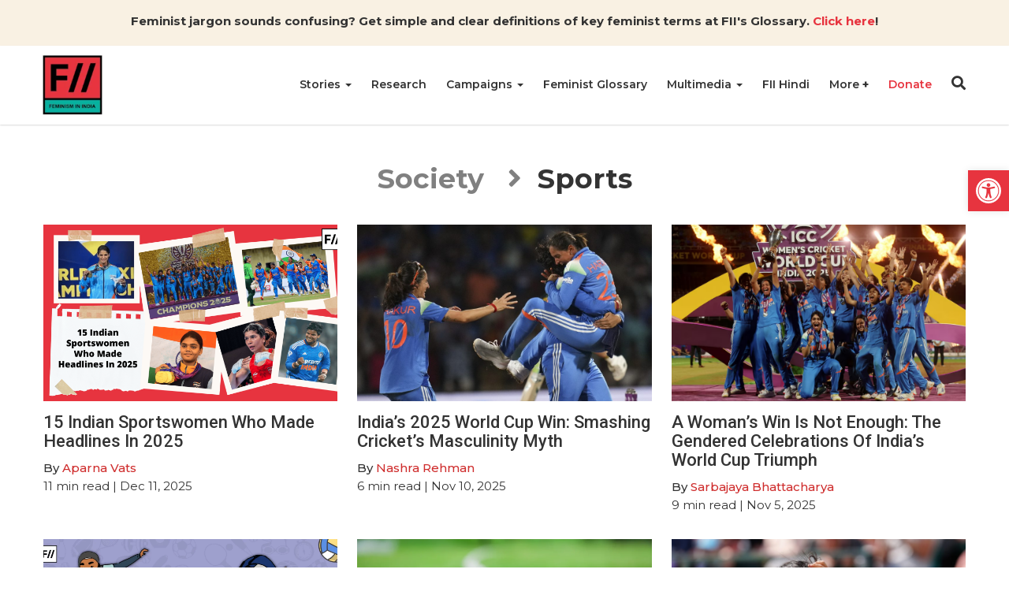

--- FILE ---
content_type: text/html; charset=UTF-8
request_url: https://feminisminindia.com/section/society/sports/
body_size: 28599
content:
<!DOCTYPE html><html lang="en-GB"><head><script data-no-optimize="1">var litespeed_docref=sessionStorage.getItem("litespeed_docref");litespeed_docref&&(Object.defineProperty(document,"referrer",{get:function(){return litespeed_docref}}),sessionStorage.removeItem("litespeed_docref"));</script> <meta charset="UTF-8"><meta http-equiv="X-UA-Compatible" content="IE=edge"><meta name="viewport" content="width=device-width, initial-scale=1.0"><title>Sports Archives | Feminism in India</title><meta name='robots' content='index, follow, max-image-preview:large, max-snippet:-1, max-video-preview:-1' /><link rel="canonical" href="https://feminisminindia.com/section/society/sports/" /><link rel="next" href="https://feminisminindia.com/section/society/sports/page/2/" /><meta property="og:locale" content="en_GB" /><meta property="og:type" content="article" /><meta property="og:title" content="Sports Archives" /><meta property="og:url" content="https://feminisminindia.com/section/society/sports/" /><meta property="og:site_name" content="Feminism in India" /><meta name="twitter:card" content="summary_large_image" /><meta name="twitter:site" content="@FeminismInIndia" /> <script type="application/ld+json" class="yoast-schema-graph">{"@context":"https://schema.org","@graph":[{"@type":"CollectionPage","@id":"https://feminisminindia.com/section/society/sports/","url":"https://feminisminindia.com/section/society/sports/","name":"Sports Archives | Feminism in India","isPartOf":{"@id":"https://feminisminindia.com/#website"},"primaryImageOfPage":{"@id":"https://feminisminindia.com/section/society/sports/#primaryimage"},"image":{"@id":"https://feminisminindia.com/section/society/sports/#primaryimage"},"thumbnailUrl":"https://feminisminindia.com/wp-content/uploads/2025/12/Template-Year-End-Feature-Images-Eng1.png","breadcrumb":{"@id":"https://feminisminindia.com/section/society/sports/#breadcrumb"},"inLanguage":"en-GB"},{"@type":"ImageObject","inLanguage":"en-GB","@id":"https://feminisminindia.com/section/society/sports/#primaryimage","url":"https://feminisminindia.com/wp-content/uploads/2025/12/Template-Year-End-Feature-Images-Eng1.png","contentUrl":"https://feminisminindia.com/wp-content/uploads/2025/12/Template-Year-End-Feature-Images-Eng1.png","width":2400,"height":1350,"caption":"15 Indian Sportswomen Who Made Headlines In 2025"},{"@type":"BreadcrumbList","@id":"https://feminisminindia.com/section/society/sports/#breadcrumb","itemListElement":[{"@type":"ListItem","position":1,"name":"Home","item":"https://feminisminindia.com/"},{"@type":"ListItem","position":2,"name":"Society","item":"https://feminisminindia.com/section/society/"},{"@type":"ListItem","position":3,"name":"Sports"}]},{"@type":"WebSite","@id":"https://feminisminindia.com/#website","url":"https://feminisminindia.com/","name":"Feminism in India","description":"Intersectional Feminism—Desi Style!","publisher":{"@id":"https://feminisminindia.com/#organization"},"potentialAction":[{"@type":"SearchAction","target":{"@type":"EntryPoint","urlTemplate":"https://feminisminindia.com/?s={search_term_string}"},"query-input":{"@type":"PropertyValueSpecification","valueRequired":true,"valueName":"search_term_string"}}],"inLanguage":"en-GB"},{"@type":"Organization","@id":"https://feminisminindia.com/#organization","name":"Feminism in India","url":"https://feminisminindia.com/","logo":{"@type":"ImageObject","inLanguage":"en-GB","@id":"https://feminisminindia.com/#/schema/logo/image/","url":"https://feminisminindia.com/wp-content/uploads/2018/08/Full-logo-colour.png","contentUrl":"https://feminisminindia.com/wp-content/uploads/2018/08/Full-logo-colour.png","width":1920,"height":1920,"caption":"Feminism in India"},"image":{"@id":"https://feminisminindia.com/#/schema/logo/image/"},"sameAs":["http://www.facebook.com/feminisminindia/","https://x.com/FeminismInIndia"]}]}</script> <link rel='dns-prefetch' href='//static.addtoany.com' /><link rel='dns-prefetch' href='//cdnjs.cloudflare.com' /><link rel='dns-prefetch' href='//stats.wp.com' /><link rel='dns-prefetch' href='//jetpack.wordpress.com' /><link rel='dns-prefetch' href='//s0.wp.com' /><link rel='dns-prefetch' href='//public-api.wordpress.com' /><link rel='dns-prefetch' href='//0.gravatar.com' /><link rel='dns-prefetch' href='//1.gravatar.com' /><link rel='dns-prefetch' href='//2.gravatar.com' /><link rel="alternate" type="application/rss+xml" title="Feminism in India &raquo; Sports Category Feed" href="https://feminisminindia.com/section/society/sports/feed/" /><style id='wp-img-auto-sizes-contain-inline-css' type='text/css'>img:is([sizes=auto i],[sizes^="auto," i]){contain-intrinsic-size:3000px 1500px}
/*# sourceURL=wp-img-auto-sizes-contain-inline-css */</style><style id="litespeed-ccss">ul{box-sizing:border-box}:root{--wp-block-synced-color:#7a00df;--wp-block-synced-color--rgb:122,0,223;--wp-bound-block-color:var(--wp-block-synced-color);--wp-editor-canvas-background:#ddd;--wp-admin-theme-color:#007cba;--wp-admin-theme-color--rgb:0,124,186;--wp-admin-theme-color-darker-10:#006ba1;--wp-admin-theme-color-darker-10--rgb:0,107,160.5;--wp-admin-theme-color-darker-20:#005a87;--wp-admin-theme-color-darker-20--rgb:0,90,135;--wp-admin-border-width-focus:2px}:root{--wp--preset--font-size--normal:16px;--wp--preset--font-size--huge:42px}.aligncenter{clear:both}.screen-reader-text{border:0;clip-path:inset(50%);height:1px;margin:-1px;overflow:hidden;padding:0;position:absolute;width:1px;word-wrap:normal!important}html :where(img[class*=wp-image-]){height:auto;max-width:100%}:root{--wp--preset--aspect-ratio--square:1;--wp--preset--aspect-ratio--4-3:4/3;--wp--preset--aspect-ratio--3-4:3/4;--wp--preset--aspect-ratio--3-2:3/2;--wp--preset--aspect-ratio--2-3:2/3;--wp--preset--aspect-ratio--16-9:16/9;--wp--preset--aspect-ratio--9-16:9/16;--wp--preset--color--black:#000000;--wp--preset--color--cyan-bluish-gray:#abb8c3;--wp--preset--color--white:#ffffff;--wp--preset--color--pale-pink:#f78da7;--wp--preset--color--vivid-red:#cf2e2e;--wp--preset--color--luminous-vivid-orange:#ff6900;--wp--preset--color--luminous-vivid-amber:#fcb900;--wp--preset--color--light-green-cyan:#7bdcb5;--wp--preset--color--vivid-green-cyan:#00d084;--wp--preset--color--pale-cyan-blue:#8ed1fc;--wp--preset--color--vivid-cyan-blue:#0693e3;--wp--preset--color--vivid-purple:#9b51e0;--wp--preset--gradient--vivid-cyan-blue-to-vivid-purple:linear-gradient(135deg,rgb(6,147,227) 0%,rgb(155,81,224) 100%);--wp--preset--gradient--light-green-cyan-to-vivid-green-cyan:linear-gradient(135deg,rgb(122,220,180) 0%,rgb(0,208,130) 100%);--wp--preset--gradient--luminous-vivid-amber-to-luminous-vivid-orange:linear-gradient(135deg,rgb(252,185,0) 0%,rgb(255,105,0) 100%);--wp--preset--gradient--luminous-vivid-orange-to-vivid-red:linear-gradient(135deg,rgb(255,105,0) 0%,rgb(207,46,46) 100%);--wp--preset--gradient--very-light-gray-to-cyan-bluish-gray:linear-gradient(135deg,rgb(238,238,238) 0%,rgb(169,184,195) 100%);--wp--preset--gradient--cool-to-warm-spectrum:linear-gradient(135deg,rgb(74,234,220) 0%,rgb(151,120,209) 20%,rgb(207,42,186) 40%,rgb(238,44,130) 60%,rgb(251,105,98) 80%,rgb(254,248,76) 100%);--wp--preset--gradient--blush-light-purple:linear-gradient(135deg,rgb(255,206,236) 0%,rgb(152,150,240) 100%);--wp--preset--gradient--blush-bordeaux:linear-gradient(135deg,rgb(254,205,165) 0%,rgb(254,45,45) 50%,rgb(107,0,62) 100%);--wp--preset--gradient--luminous-dusk:linear-gradient(135deg,rgb(255,203,112) 0%,rgb(199,81,192) 50%,rgb(65,88,208) 100%);--wp--preset--gradient--pale-ocean:linear-gradient(135deg,rgb(255,245,203) 0%,rgb(182,227,212) 50%,rgb(51,167,181) 100%);--wp--preset--gradient--electric-grass:linear-gradient(135deg,rgb(202,248,128) 0%,rgb(113,206,126) 100%);--wp--preset--gradient--midnight:linear-gradient(135deg,rgb(2,3,129) 0%,rgb(40,116,252) 100%);--wp--preset--font-size--small:13px;--wp--preset--font-size--medium:20px;--wp--preset--font-size--large:36px;--wp--preset--font-size--x-large:42px;--wp--preset--spacing--20:0.44rem;--wp--preset--spacing--30:0.67rem;--wp--preset--spacing--40:1rem;--wp--preset--spacing--50:1.5rem;--wp--preset--spacing--60:2.25rem;--wp--preset--spacing--70:3.38rem;--wp--preset--spacing--80:5.06rem;--wp--preset--shadow--natural:6px 6px 9px rgba(0, 0, 0, 0.2);--wp--preset--shadow--deep:12px 12px 50px rgba(0, 0, 0, 0.4);--wp--preset--shadow--sharp:6px 6px 0px rgba(0, 0, 0, 0.2);--wp--preset--shadow--outlined:6px 6px 0px -3px rgb(255, 255, 255), 6px 6px rgb(0, 0, 0);--wp--preset--shadow--crisp:6px 6px 0px rgb(0, 0, 0)}:root{--wp-admin-theme-color:#3858e9;--wp-admin-theme-color--rgb:56,88,233;--wp-admin-theme-color-darker-10:#2145e6;--wp-admin-theme-color-darker-10--rgb:33.0384615385,68.7307692308,230.4615384615;--wp-admin-theme-color-darker-20:#183ad6;--wp-admin-theme-color-darker-20--rgb:23.6923076923,58.1538461538,214.3076923077;--wp-admin-border-width-focus:2px}:root{--wp-block-synced-color:#7a00df;--wp-block-synced-color--rgb:122,0,223;--wp-bound-block-color:var(--wp-block-synced-color);--wp-editor-canvas-background:#ddd;--wp-admin-theme-color:#007cba;--wp-admin-theme-color--rgb:0,124,186;--wp-admin-theme-color-darker-10:#006ba1;--wp-admin-theme-color-darker-10--rgb:0,107,160.5;--wp-admin-theme-color-darker-20:#005a87;--wp-admin-theme-color-darker-20--rgb:0,90,135;--wp-admin-border-width-focus:2px}.mailerlite-form .mailerlite-form-field label{display:block}.mailerlite-form-response{margin-top:20px;display:none;text-align:center;color:#00a154}.mailerlite-form-loader{display:none;text-align:center;font-weight:700;margin:0 20px}@media (min-width:768px){form.orbit-fep .form-address .form-state{grid-area:state}form.orbit-fep .form-address .form-district{grid-area:district}form.orbit-fep .form-address .form-address-text{grid-area:address}}#pojo-a11y-toolbar{position:fixed;font-size:16px!important;line-height:1.4;z-index:9999}#pojo-a11y-toolbar.pojo-a11y-toolbar-right{right:-180px}#pojo-a11y-toolbar.pojo-a11y-toolbar-right .pojo-a11y-toolbar-toggle{right:180px}#pojo-a11y-toolbar .pojo-a11y-toolbar-toggle{position:absolute}#pojo-a11y-toolbar .pojo-a11y-toolbar-toggle a{display:inline-block;font-size:200%;line-height:0;padding:10px;-webkit-box-shadow:0 0 10px 0 rgb(0 0 0/.1);box-shadow:0 0 10px 0 rgb(0 0 0/.1)}#pojo-a11y-toolbar .pojo-a11y-toolbar-toggle svg{max-width:inherit}#pojo-a11y-toolbar .pojo-a11y-toolbar-overlay{border:1px solid;font-size:100%;width:180px}#pojo-a11y-toolbar .pojo-a11y-toolbar-overlay p.pojo-a11y-toolbar-title{display:block;line-height:2;font-weight:700;padding:10px 15px 0;margin:0}#pojo-a11y-toolbar .pojo-a11y-toolbar-overlay ul.pojo-a11y-toolbar-items{list-style:none;margin:0;padding:10px 0}#pojo-a11y-toolbar .pojo-a11y-toolbar-overlay ul.pojo-a11y-toolbar-items li.pojo-a11y-toolbar-item a{display:block;padding:10px 15px;font-size:80%;line-height:1}#pojo-a11y-toolbar .pojo-a11y-toolbar-overlay ul.pojo-a11y-toolbar-items li.pojo-a11y-toolbar-item a svg{padding-right:6px;display:inline-block;width:1.5em;font-style:normal;font-weight:400;font-size:inherit;line-height:1;text-align:center;text-rendering:auto;vertical-align:middle}#pojo-a11y-toolbar .pojo-a11y-toolbar-overlay ul.pojo-a11y-toolbar-items li.pojo-a11y-toolbar-item a .pojo-a11y-toolbar-text{vertical-align:middle}@media (max-width:767px){#pojo-a11y-toolbar .pojo-a11y-toolbar-overlay p.pojo-a11y-toolbar-title{padding:7px 12px 0}#pojo-a11y-toolbar .pojo-a11y-toolbar-overlay ul.pojo-a11y-toolbar-items{padding:7px 0}#pojo-a11y-toolbar .pojo-a11y-toolbar-overlay ul.pojo-a11y-toolbar-items li.pojo-a11y-toolbar-item a{display:block;padding:7px 12px}}.pojo-skip-link{position:absolute;top:-1000em}#pojo-a11y-toolbar *,#pojo-a11y-toolbar ::before,#pojo-a11y-toolbar ::after{box-sizing:border-box}.pojo-sr-only{position:absolute;width:1px;height:1px;padding:0;margin:-1px;overflow:hidden;clip:rect(0,0,0,0);border:0}.fa,.fas{-moz-osx-font-smoothing:grayscale;-webkit-font-smoothing:antialiased;display:inline-block;font-style:normal;font-variant:normal;text-rendering:auto;line-height:1}.fa-angle-right:before{content:""}.fa-bars:before{content:""}.fa-search:before{content:""}.fa-times:before{content:""}.sr-only{border:0;clip:rect(0,0,0,0);height:1px;margin:-1px;overflow:hidden;padding:0;position:absolute;width:1px}.fa,.fas{font-family:"Font Awesome 5 Free"}.fa,.fas{font-weight:900}*,::after,::before{-webkit-box-sizing:border-box;-moz-box-sizing:border-box;box-sizing:border-box}body{margin:0;font-family:"Montserrat",sans-serif;font-size:14px;line-height:20px;color:#333;font-weight:400;background-color:#fff}h1,h4{font-family:"Roboto",sans-serif;font-weight:500;line-height:1.1;color:inherit}h1{margin-top:20px;margin-bottom:10px}h4{margin-top:10px;margin-bottom:10px}h1{font-size:36px}h4{font-size:18px}p{margin:0 0 10px}strong{font-weight:700}a{color:inherit;text-decoration:none;background-color:#fff0}img{max-width:100%;height:auto;border:0}button{color:inherit;padding:0;border:none;background-color:#fff0}ul{margin-top:0;margin-bottom:10px}ul ul{margin-bottom:0}.list-unstyled{padding-left:0;list-style:none}.caret{width:0;height:0;margin-left:2px;display:inline-block;vertical-align:middle;border-top:4px dashed;border-right:4px solid #fff0;border-left:4px solid #fff0}.dot{width:10px;height:10px;position:relative;display:inline-block;margin:0 10px}.dot::after{position:absolute;content:"";width:4px;height:4px;top:50%;left:50%;transform:translate(-50%,-50%);border-radius:100%;background-color:#555}.container{width:100%;max-width:1200px;padding-right:15px;padding-left:15px;margin-right:auto;margin-left:auto}.mb-0{margin-bottom:0}#fii-navigation{height:100px;-webkit-box-shadow:0 .5px 2px 0 rgb(0 0 0/.15);-moz-box-shadow:0 .5px 2px 0 rgb(0 0 0/.15);box-shadow:0 .5px 2px 0 rgb(0 0 0/.15)}#fii-navigation>.container{display:-ms-flexbox;display:flex;-ms-flex-wrap:wrap;flex-wrap:wrap;-ms-flex-align:center;align-items:center;-ms-flex-pack:justify;justify-content:space-between;height:100%;position:relative}#fii-navigation .site-logo{display:inline-block;width:100%;max-width:80px;height:80px;margin-left:-3px}#fii-navigation .navbar-buttons{margin-top:-4px}#fii-navigation .navbar-buttons button,#mobile-nav #close-mobile-nav,.modal .search-form .search-submit,.close-modal{padding:0;border:none;background-color:#fff0}#fii-navigation .nav-search{font-size:18px;display:inline-block}#fii-navigation .navbar-toggler{font-size:20px;margin-left:12px;display:none}#fii-navigation .menu,#fii-navigation .dropdown-menu,#mobile-nav .menu,#mobile-nav .dropdown-menu{margin:0;padding:0;list-style:none}#fii-navigation>.container>.menu{height:100%;display:flex;font-size:14px;margin-left:auto;text-transform:capitalize}#fii-navigation>.container>.menu>li{margin-right:25px;border-bottom:2px solid #fff0}#fii-navigation>.container>.menu>li>a,#fii-navigation .mega-dropdown li.cat-parent-term a{font-weight:600}#fii-navigation>.container>.menu>li>a{display:block;line-height:98px}#fii-navigation li.dropdown,#mobile-nav li.dropdown,#mobile-nav li.mega-dropdown{position:relative}#fii-navigation .dropdown-menu,#fii-navigation .mega-dropdown-menu{position:absolute;top:100px;left:0;z-index:1000;display:none;float:left;min-width:160px;text-align:left;background-color:#fbf6f6;-webkit-background-clip:padding-box;background-clip:padding-box;border:1px solid #ccc;border:1px solid rgb(0 0 0/.15);border-radius:4px;-webkit-box-shadow:0 6px 12px rgb(0 0 0/18%);box-shadow:0 6px 12px rgb(0 0 0/18%)}#fii-navigation .menu .dropdown-menu li a{display:block;padding:10px 20px;line-height:20px;font-weight:400;white-space:nowrap}#fii-navigation .mega-dropdown-menu{left:14px;width:1172px}#fii-navigation .mega-dropdown-menu>.container{display:flex;justify-content:space-between;padding:30px}#fii-navigation .mega-dropdown li a{border:none;line-height:25px}#mobile-nav{height:100%;width:100%;position:fixed;top:0;left:0;bottom:0;z-index:99999;overflow-y:scroll;background-color:#fafafa;padding:30px 20px 20px;-webkit-transform:translateX(-100%);-moz-transform:translateX(-100%);transform:translateX(-100%)}#mobile-nav .menu li.dropdown .caret,#mobile-nav .menu li.mega-dropdown .caret{display:none}#mobile-nav ul.menu .mega-menus>li:not(.cat-parent-term){display:none}#mobile-nav #close-mobile-nav{display:block;font-size:20px;margin-left:auto;margin-bottom:15px}#mobile-nav .menu .dropdown{padding-right:17px}#mobile-nav .dropdown-menu,#mobile-nav .mega-dropdown-menu{display:none}#mobile-nav .menu li a{display:block;font-size:13px;font-weight:600;line-height:1.3em;padding:13px 0;text-transform:capitalize}.fii-single-post-header .author>a{color:#cf2e2e;text-transform:capitalize}.single-post-content a{color:#cf2e2e}.single .featured-img{width:100%;margin-bottom:20px;position:relative}.single .featured-img>img{display:block}.fii-single-post-header>.title,.fii-single-post-header>.sub-title{font-weight:400;word-break:break-word}.fii-single-post-header>.sub-title{font-size:16px;line-height:24px}.fii-single-post-header .post-meta{margin:10px 0}.fii-breadcrumb{margin-top:10px;margin-bottom:10px}.fii-breadcrumb span,.fii-breadcrumb a.crumb,.fii-breadcrumb i{color:#888;font-size:13px}.fii-breadcrumb i{margin:0 6px 0 10px}.single .follow-channel a{color:#cf2e2e;font-weight:700}.modal,.modal-backdrop{position:fixed;z-index:99999}.modal{top:50%;left:50%;transform:translate(-50%,-50%);height:100%;width:100%;background-color:#fff;padding-left:32px;padding-right:32px;padding-top:32px;padding-bottom:32px}.modal-backdrop{top:0;left:0;height:100%;width:100%;background-color:rgb(0 0 0/.8)}.modal .close-modal{color:#000;font-size:20px;position:absolute;top:8px;right:10px}.modal .modal-body{width:100%;height:100%;position:relative}#search-modal{display:none}#search-modal .modal{background-color:#8c2635}#search-modal .modal .close-modal{color:#fff}.modal .search-field{display:flex;align-items:center;justify-content:center;height:100%}.modal .search-form{position:relative;width:100%;padding:0 10px}.modal .search-form input.search-input{width:100%;color:#313131;font-size:25px;font-weight:400;border-radius:28px;letter-spacing:1px;border:1px solid #e9e9e9;padding:12px 40px 12px 20px}.modal .search-form .search-submit{position:absolute;top:9%;right:15px;width:35px;height:80%;font-size:20px;color:#313131}.fii-social-share{margin:20px 0}.fii-social-share>.addtoany_shortcode{display:inline-block}.single-post-author-box{margin:50px 0}.post-author-box .content-wrapper{display:grid;grid-template-columns:130px 1fr;grid-gap:20px;margin-bottom:50px}.post-author-box a{display:inline-block}.post-author-box .author-name{margin-top:-5px;margin-bottom:20px}.post-author-box .author-name{font-size:22px;font-weight:600;text-transform:capitalize;line-height:1.2}.post-author-box .author-social{display:flex;align-items:center;grid-gap:20px;margin-bottom:0;margin-top:20px}.fii-plus-menu.dropdown>a>.caret,#mobile-nav .fii-plus-menu.dropdown>a.dropdown-toggle::after{display:none}.fii-plus-menu.dropdown>a.dropdown-toggle::after{content:"+";font-size:15px;font-weight:700}@media (min-width:768px){.modal{height:70vh;width:91.666667%;max-width:800px}}@media (max-width:768px){#fii-navigation>.container>.menu{display:none}#fii-navigation .navbar-toggler{display:inline-block}.fii-list .meta{font-size:12px;line-height:14px}}.pum-container,.pum-content,.pum-content+.pum-close,.pum-overlay{background:0 0;border:none;bottom:auto;clear:none;float:none;font-family:inherit;font-size:medium;font-style:normal;font-weight:400;height:auto;left:auto;letter-spacing:normal;line-height:normal;max-height:none;max-width:none;min-height:0;min-width:0;overflow:visible;position:static;right:auto;text-align:left;text-decoration:none;text-indent:0;text-transform:none;top:auto;visibility:visible;white-space:normal;width:auto;z-index:auto}.pum-content{position:relative;z-index:1}.pum-overlay{position:fixed}.pum-overlay{height:100%;width:100%;top:0;left:0;right:0;bottom:0;z-index:1999999999;overflow:initial;display:none}.pum-overlay,.pum-overlay *,.pum-overlay :after,.pum-overlay :before,.pum-overlay:after,.pum-overlay:before{box-sizing:border-box}.pum-container{top:100px;position:absolute;margin-bottom:3em;z-index:1999999999}.pum-container.pum-responsive{left:50%;margin-left:-47.5%;width:95%;height:auto;overflow:visible}.pum-container.pum-responsive img{max-width:100%;height:auto}@media only screen and (min-width:1024px){.pum-container.pum-responsive.pum-responsive-medium{margin-left:-30%;width:60%}}.pum-container .pum-content>:last-child{margin-bottom:0}.pum-container .pum-content>:first-child{margin-top:0}.pum-container .pum-content+.pum-close{text-decoration:none;text-align:center;line-height:1;position:absolute;min-width:1em;z-index:2;background-color:#fff0}.pum-theme-113997,.pum-theme-default-theme{background-color:rgb(255 255 255/1)}.pum-theme-113997 .pum-container,.pum-theme-default-theme .pum-container{padding:18px;border-radius:0;border:1px none #000;box-shadow:1px 1px 3px 0 rgb(2 2 2/.23);background-color:rgb(249 249 249/1)}.pum-theme-113997 .pum-content,.pum-theme-default-theme .pum-content{color:#8c8c8c;font-family:inherit;font-weight:400;font-style:inherit}.pum-theme-113997 .pum-content+.pum-close,.pum-theme-default-theme .pum-content+.pum-close{position:absolute;height:auto;width:auto;left:auto;right:0;bottom:auto;top:0;padding:8px;color:#fff;font-family:inherit;font-weight:400;font-size:12px;font-style:inherit;line-height:36px;border:1px none #fff;border-radius:0;box-shadow:1px 1px 3px 0 rgb(2 2 2/.23);text-shadow:0 0 0 rgb(0 0 0/.23);background-color:rgb(0 183 205/1)}.addtoany_list{display:inline;line-height:16px}.a2a_kit a:empty{display:none}.addtoany_list a{border:0;box-shadow:none;display:inline-block;font-size:16px;padding:0 4px;vertical-align:middle}#pojo-a11y-toolbar .pojo-a11y-toolbar-toggle a{background-color:#e7343f;color:#fff}#pojo-a11y-toolbar .pojo-a11y-toolbar-overlay{border-color:#e7343f}#pojo-a11y-toolbar{top:30%!important}#pojo-a11y-toolbar .pojo-a11y-toolbar-overlay{background-color:#fff}#pojo-a11y-toolbar .pojo-a11y-toolbar-overlay ul.pojo-a11y-toolbar-items li.pojo-a11y-toolbar-item a,#pojo-a11y-toolbar .pojo-a11y-toolbar-overlay p.pojo-a11y-toolbar-title{color:#333}@media (max-width:767px){#pojo-a11y-toolbar{top:30%!important}}body{font-size:15px;line-height:23px}.mailerlite-form .mailerlite-form-field label{display:none}#fii-navigation .dropdown-menu,#fii-navigation .mega-dropdown-menu{min-width:200px}#fii-navigation .menu .dropdown-menu li a{white-space:normal}.fii-menu-highlight a{color:#e7343f}.fii-list span.meta{display:none}.single .featured-img::before{padding-top:0px!important}.single-post-author-box{margin:50px 0;padding:15px;border:1px solid #ddd;display:none}.single-post-author-box .post-author-box:last-child .content-wrapper{margin-bottom:0}.single-post .follow-channel{display:none}#search-modal .modal{background-color:#3d3d3d;height:200px!important}.panel-grid.panel-has-style>.panel-row-style{display:flex;-ms-flex-wrap:wrap;flex-wrap:nowrap;-ms-justify-content:space-between;justify-content:space-between}.panel-grid-cell{-ms-box-sizing:border-box;box-sizing:border-box}.panel-grid-cell .so-panel{zoom:1}.panel-grid-cell .so-panel:before{content:"";display:block}.panel-grid-cell .so-panel:after{content:"";display:table;clear:both}.panel-grid-cell .panel-last-child{margin-bottom:0}.molongui-display-none{display:none!important}.molongui-remove-underline{text-decoration:none!important;border:none!important}.m-a-box *,.m-a-box *:before,.m-a-box *:after{-webkit-box-sizing:border-box;-moz-box-sizing:border-box;box-sizing:border-box}.m-a-box-item{-webkit-align-self:center;-ms-align-self:center;align-self:center}.m-a-box-related-entries{margin-top:20px}.m-a-box-related-entries ul{list-style:none!important;margin:0;padding:0}.m-a-box-related-entries ul li{list-style:none!important;margin-bottom:1rem}.m-a-box-related-entries ul li:last-child{margin-bottom:0}.m-a-box-related-entries ul li .m-a-box-related-entry .m-a-box-related-entry-title i{margin:0 1rem 0 0}.m-a-box-related-entries{margin-top:20px}.m-a-box-related-entries ul{list-style:none!important;margin:0;padding:0}.m-a-box-related-entries ul li{list-style:none!important;margin-bottom:1rem}.m-a-box-related-entries ul li:last-child{margin-bottom:0}.m-a-box-related-entries ul li .m-a-box-related-entry{display:flex;flex-direction:row;align-items:center}[class^="m-a-icon-"]:before{font-family:"molongui-authorship-font";font-style:normal;font-weight:400;speak:never;display:inline-block;text-decoration:inherit;width:1em;margin-right:.2em;text-align:center;font-variant:normal;text-transform:none;line-height:1em;margin-left:.2em;-webkit-font-smoothing:antialiased;-moz-osx-font-smoothing:grayscale}.m-a-icon-doc:before{content:""}:root{--m-a-box-bp:600px;--m-a-box-bp-l:599px}.m-a-box-related-entry-title,.m-a-box-related-entry-title a{font-size:14px;text-transform:none;font-style:inherit}#pgc-w691ff59019a00-0-0{width:100%;width:calc(100% - (0*30px))}#pl-w691ff59019a00 .so-panel{margin-bottom:30px}#pl-w691ff59019a00 .so-panel:last-of-type{margin-bottom:0}#pg-w691ff59019a00-0>.panel-row-style{background-color:#f9f1e3;padding:15px 10px 10px 10px}#pg-w691ff59019a00-0.panel-has-style>.panel-row-style{-webkit-align-items:flex-start;align-items:flex-start}#panel-w691ff59019a00-0-0-0 a{color:#e7343f}@media (max-width:780px){#pg-w691ff59019a00-0.panel-has-style>.panel-row-style,#pg-w691ff59019a00-0{-webkit-flex-direction:column;-ms-flex-direction:column;flex-direction:column}#pg-w691ff59019a00-0>.panel-row-style>.panel-grid-cell{width:100%;margin-right:0}#pl-w691ff59019a00 .panel-grid-cell{padding:0}#panel-w691ff59019a00-0-0-0>.panel-widget-style{font-size:.9em}}.single .featured-img::before {padding-top: 0px !important;}</style><link rel="preload" data-asynced="1" data-optimized="2" as="style" onload="this.onload=null;this.rel='stylesheet'" href="https://feminisminindia.com/wp-content/litespeed/css/33e7f30b389fd3a3d5dcb4bad2560f96.css?ver=ff9ea" /><script data-optimized="1" type="litespeed/javascript" data-src="https://feminisminindia.com/wp-content/plugins/litespeed-cache/assets/js/css_async.min.js"></script> <style id='global-styles-inline-css' type='text/css'>:root{--wp--preset--aspect-ratio--square: 1;--wp--preset--aspect-ratio--4-3: 4/3;--wp--preset--aspect-ratio--3-4: 3/4;--wp--preset--aspect-ratio--3-2: 3/2;--wp--preset--aspect-ratio--2-3: 2/3;--wp--preset--aspect-ratio--16-9: 16/9;--wp--preset--aspect-ratio--9-16: 9/16;--wp--preset--color--black: #000000;--wp--preset--color--cyan-bluish-gray: #abb8c3;--wp--preset--color--white: #ffffff;--wp--preset--color--pale-pink: #f78da7;--wp--preset--color--vivid-red: #cf2e2e;--wp--preset--color--luminous-vivid-orange: #ff6900;--wp--preset--color--luminous-vivid-amber: #fcb900;--wp--preset--color--light-green-cyan: #7bdcb5;--wp--preset--color--vivid-green-cyan: #00d084;--wp--preset--color--pale-cyan-blue: #8ed1fc;--wp--preset--color--vivid-cyan-blue: #0693e3;--wp--preset--color--vivid-purple: #9b51e0;--wp--preset--gradient--vivid-cyan-blue-to-vivid-purple: linear-gradient(135deg,rgb(6,147,227) 0%,rgb(155,81,224) 100%);--wp--preset--gradient--light-green-cyan-to-vivid-green-cyan: linear-gradient(135deg,rgb(122,220,180) 0%,rgb(0,208,130) 100%);--wp--preset--gradient--luminous-vivid-amber-to-luminous-vivid-orange: linear-gradient(135deg,rgb(252,185,0) 0%,rgb(255,105,0) 100%);--wp--preset--gradient--luminous-vivid-orange-to-vivid-red: linear-gradient(135deg,rgb(255,105,0) 0%,rgb(207,46,46) 100%);--wp--preset--gradient--very-light-gray-to-cyan-bluish-gray: linear-gradient(135deg,rgb(238,238,238) 0%,rgb(169,184,195) 100%);--wp--preset--gradient--cool-to-warm-spectrum: linear-gradient(135deg,rgb(74,234,220) 0%,rgb(151,120,209) 20%,rgb(207,42,186) 40%,rgb(238,44,130) 60%,rgb(251,105,98) 80%,rgb(254,248,76) 100%);--wp--preset--gradient--blush-light-purple: linear-gradient(135deg,rgb(255,206,236) 0%,rgb(152,150,240) 100%);--wp--preset--gradient--blush-bordeaux: linear-gradient(135deg,rgb(254,205,165) 0%,rgb(254,45,45) 50%,rgb(107,0,62) 100%);--wp--preset--gradient--luminous-dusk: linear-gradient(135deg,rgb(255,203,112) 0%,rgb(199,81,192) 50%,rgb(65,88,208) 100%);--wp--preset--gradient--pale-ocean: linear-gradient(135deg,rgb(255,245,203) 0%,rgb(182,227,212) 50%,rgb(51,167,181) 100%);--wp--preset--gradient--electric-grass: linear-gradient(135deg,rgb(202,248,128) 0%,rgb(113,206,126) 100%);--wp--preset--gradient--midnight: linear-gradient(135deg,rgb(2,3,129) 0%,rgb(40,116,252) 100%);--wp--preset--font-size--small: 13px;--wp--preset--font-size--medium: 20px;--wp--preset--font-size--large: 36px;--wp--preset--font-size--x-large: 42px;--wp--preset--spacing--20: 0.44rem;--wp--preset--spacing--30: 0.67rem;--wp--preset--spacing--40: 1rem;--wp--preset--spacing--50: 1.5rem;--wp--preset--spacing--60: 2.25rem;--wp--preset--spacing--70: 3.38rem;--wp--preset--spacing--80: 5.06rem;--wp--preset--shadow--natural: 6px 6px 9px rgba(0, 0, 0, 0.2);--wp--preset--shadow--deep: 12px 12px 50px rgba(0, 0, 0, 0.4);--wp--preset--shadow--sharp: 6px 6px 0px rgba(0, 0, 0, 0.2);--wp--preset--shadow--outlined: 6px 6px 0px -3px rgb(255, 255, 255), 6px 6px rgb(0, 0, 0);--wp--preset--shadow--crisp: 6px 6px 0px rgb(0, 0, 0);}:where(.is-layout-flex){gap: 0.5em;}:where(.is-layout-grid){gap: 0.5em;}body .is-layout-flex{display: flex;}.is-layout-flex{flex-wrap: wrap;align-items: center;}.is-layout-flex > :is(*, div){margin: 0;}body .is-layout-grid{display: grid;}.is-layout-grid > :is(*, div){margin: 0;}:where(.wp-block-columns.is-layout-flex){gap: 2em;}:where(.wp-block-columns.is-layout-grid){gap: 2em;}:where(.wp-block-post-template.is-layout-flex){gap: 1.25em;}:where(.wp-block-post-template.is-layout-grid){gap: 1.25em;}.has-black-color{color: var(--wp--preset--color--black) !important;}.has-cyan-bluish-gray-color{color: var(--wp--preset--color--cyan-bluish-gray) !important;}.has-white-color{color: var(--wp--preset--color--white) !important;}.has-pale-pink-color{color: var(--wp--preset--color--pale-pink) !important;}.has-vivid-red-color{color: var(--wp--preset--color--vivid-red) !important;}.has-luminous-vivid-orange-color{color: var(--wp--preset--color--luminous-vivid-orange) !important;}.has-luminous-vivid-amber-color{color: var(--wp--preset--color--luminous-vivid-amber) !important;}.has-light-green-cyan-color{color: var(--wp--preset--color--light-green-cyan) !important;}.has-vivid-green-cyan-color{color: var(--wp--preset--color--vivid-green-cyan) !important;}.has-pale-cyan-blue-color{color: var(--wp--preset--color--pale-cyan-blue) !important;}.has-vivid-cyan-blue-color{color: var(--wp--preset--color--vivid-cyan-blue) !important;}.has-vivid-purple-color{color: var(--wp--preset--color--vivid-purple) !important;}.has-black-background-color{background-color: var(--wp--preset--color--black) !important;}.has-cyan-bluish-gray-background-color{background-color: var(--wp--preset--color--cyan-bluish-gray) !important;}.has-white-background-color{background-color: var(--wp--preset--color--white) !important;}.has-pale-pink-background-color{background-color: var(--wp--preset--color--pale-pink) !important;}.has-vivid-red-background-color{background-color: var(--wp--preset--color--vivid-red) !important;}.has-luminous-vivid-orange-background-color{background-color: var(--wp--preset--color--luminous-vivid-orange) !important;}.has-luminous-vivid-amber-background-color{background-color: var(--wp--preset--color--luminous-vivid-amber) !important;}.has-light-green-cyan-background-color{background-color: var(--wp--preset--color--light-green-cyan) !important;}.has-vivid-green-cyan-background-color{background-color: var(--wp--preset--color--vivid-green-cyan) !important;}.has-pale-cyan-blue-background-color{background-color: var(--wp--preset--color--pale-cyan-blue) !important;}.has-vivid-cyan-blue-background-color{background-color: var(--wp--preset--color--vivid-cyan-blue) !important;}.has-vivid-purple-background-color{background-color: var(--wp--preset--color--vivid-purple) !important;}.has-black-border-color{border-color: var(--wp--preset--color--black) !important;}.has-cyan-bluish-gray-border-color{border-color: var(--wp--preset--color--cyan-bluish-gray) !important;}.has-white-border-color{border-color: var(--wp--preset--color--white) !important;}.has-pale-pink-border-color{border-color: var(--wp--preset--color--pale-pink) !important;}.has-vivid-red-border-color{border-color: var(--wp--preset--color--vivid-red) !important;}.has-luminous-vivid-orange-border-color{border-color: var(--wp--preset--color--luminous-vivid-orange) !important;}.has-luminous-vivid-amber-border-color{border-color: var(--wp--preset--color--luminous-vivid-amber) !important;}.has-light-green-cyan-border-color{border-color: var(--wp--preset--color--light-green-cyan) !important;}.has-vivid-green-cyan-border-color{border-color: var(--wp--preset--color--vivid-green-cyan) !important;}.has-pale-cyan-blue-border-color{border-color: var(--wp--preset--color--pale-cyan-blue) !important;}.has-vivid-cyan-blue-border-color{border-color: var(--wp--preset--color--vivid-cyan-blue) !important;}.has-vivid-purple-border-color{border-color: var(--wp--preset--color--vivid-purple) !important;}.has-vivid-cyan-blue-to-vivid-purple-gradient-background{background: var(--wp--preset--gradient--vivid-cyan-blue-to-vivid-purple) !important;}.has-light-green-cyan-to-vivid-green-cyan-gradient-background{background: var(--wp--preset--gradient--light-green-cyan-to-vivid-green-cyan) !important;}.has-luminous-vivid-amber-to-luminous-vivid-orange-gradient-background{background: var(--wp--preset--gradient--luminous-vivid-amber-to-luminous-vivid-orange) !important;}.has-luminous-vivid-orange-to-vivid-red-gradient-background{background: var(--wp--preset--gradient--luminous-vivid-orange-to-vivid-red) !important;}.has-very-light-gray-to-cyan-bluish-gray-gradient-background{background: var(--wp--preset--gradient--very-light-gray-to-cyan-bluish-gray) !important;}.has-cool-to-warm-spectrum-gradient-background{background: var(--wp--preset--gradient--cool-to-warm-spectrum) !important;}.has-blush-light-purple-gradient-background{background: var(--wp--preset--gradient--blush-light-purple) !important;}.has-blush-bordeaux-gradient-background{background: var(--wp--preset--gradient--blush-bordeaux) !important;}.has-luminous-dusk-gradient-background{background: var(--wp--preset--gradient--luminous-dusk) !important;}.has-pale-ocean-gradient-background{background: var(--wp--preset--gradient--pale-ocean) !important;}.has-electric-grass-gradient-background{background: var(--wp--preset--gradient--electric-grass) !important;}.has-midnight-gradient-background{background: var(--wp--preset--gradient--midnight) !important;}.has-small-font-size{font-size: var(--wp--preset--font-size--small) !important;}.has-medium-font-size{font-size: var(--wp--preset--font-size--medium) !important;}.has-large-font-size{font-size: var(--wp--preset--font-size--large) !important;}.has-x-large-font-size{font-size: var(--wp--preset--font-size--x-large) !important;}
/*# sourceURL=global-styles-inline-css */</style><style id='classic-theme-styles-inline-css' type='text/css'>/*! This file is auto-generated */
.wp-block-button__link{color:#fff;background-color:#32373c;border-radius:9999px;box-shadow:none;text-decoration:none;padding:calc(.667em + 2px) calc(1.333em + 2px);font-size:1.125em}.wp-block-file__button{background:#32373c;color:#fff;text-decoration:none}
/*# sourceURL=/wp-includes/css/classic-themes.min.css */</style><link data-asynced="1" as="style" onload="this.onload=null;this.rel='stylesheet'"  rel='preload' id='font-awesome-css' href='https://cdnjs.cloudflare.com/ajax/libs/font-awesome/5.15.4/css/all.min.css' type='text/css' media='all' /> <script type="litespeed/javascript" data-src="https://feminisminindia.com/wp-includes/js/jquery/jquery.min.js?ver=3.7.1" id="jquery-core-js"></script> <script id="addtoany-core-js-before" type="litespeed/javascript">window.a2a_config=window.a2a_config||{};a2a_config.callbacks=[];a2a_config.overlays=[];a2a_config.templates={};a2a_localize={Share:"Share",Save:"Save",Subscribe:"Subscribe",Email:"Email",Bookmark:"Bookmark",ShowAll:"Show All",ShowLess:"Show less",FindServices:"Find service(s)",FindAnyServiceToAddTo:"Instantly find any service to add to",PoweredBy:"Powered by",ShareViaEmail:"Share via email",SubscribeViaEmail:"Subscribe via email",BookmarkInYourBrowser:"Bookmark in your browser",BookmarkInstructions:"Press Ctrl+D or \u2318+D to bookmark this page",AddToYourFavorites:"Add to your favourites",SendFromWebOrProgram:"Send from any email address or email program",EmailProgram:"Email program",More:"More&#8230;",ThanksForSharing:"Thanks for sharing!",ThanksForFollowing:"Thanks for following!"};a2a_config.callbacks.push({ready:function(){document.querySelectorAll(".a2a_s_undefined").forEach(function(emptyIcon){emptyIcon.parentElement.style.display="none"})}});a2a_config.icon_color="#ffffff,#000000"</script> <script type="text/javascript" defer src="https://static.addtoany.com/menu/page.js" id="addtoany-core-js"></script> <link rel="https://api.w.org/" href="https://feminisminindia.com/wp-json/" /><link rel="EditURI" type="application/rsd+xml" title="RSD" href="https://feminisminindia.com/xmlrpc.php?rsd" /> <script type="application/javascript" src="//anymind360.com/js/12321/ats.js"></script>  <script type="litespeed/javascript" data-src="https://www.googletagmanager.com/gtag/js?id=G-MRHGRW7JP1"></script> <script type="litespeed/javascript">window.dataLayer=window.dataLayer||[];function gtag(){dataLayer.push(arguments)}
gtag('js',new Date());gtag('config','G-MRHGRW7JP1')</script>  <script type="litespeed/javascript">(function(w,d,s,l,i){w[l]=w[l]||[];w[l].push({'gtm.start':new Date().getTime(),event:'gtm.js'});var f=d.getElementsByTagName(s)[0],j=d.createElement(s),dl=l!='dataLayer'?'&l='+l:'';j.async=!0;j.src='https://feminisminindia.com/wp-content/litespeed/localres/aHR0cHM6Ly93d3cuZ29vZ2xldGFnbWFuYWdlci5jb20vZ3RtLmpz?id='+i+dl;f.parentNode.insertBefore(j,f)})(window,document,'script','dataLayer','GTM-5SXWRZW2')</script>  <script type="litespeed/javascript">(function(m,a,i,l,e,r){m.MailerLiteObject=e;function f(){var c={a:arguments,q:[]};var r=this.push(c);return"number"!=typeof r?r:f.bind(c.q)}
f.q=f.q||[];m[e]=m[e]||f.bind(f.q);m[e].q=m[e].q||f.q;r=a.createElement(i);var _=a.getElementsByTagName(i)[0];r.async=1;r.src=l+'?'+(~~(new Date().getTime()/10000000));_.parentNode.insertBefore(r,_)})(window,document,'script','https://static.mailerlite.com/js/universal.js','ml');var ml_account=ml('accounts','2614718','u8l3n0v2d3','load')</script> <style>img#wpstats{display:none}</style><style>.molongui-disabled-link
                {
                    border-bottom: none !important;
                    text-decoration: none !important;
                    color: inherit !important;
                    cursor: inherit !important;
                }
                .molongui-disabled-link:hover,
                .molongui-disabled-link:hover span
                {
                    border-bottom: none !important;
                    text-decoration: none !important;
                    color: inherit !important;
                    cursor: inherit !important;
                }</style><style type="text/css">#pojo-a11y-toolbar .pojo-a11y-toolbar-toggle a{ background-color: #e7343f;	color: #ffffff;}
#pojo-a11y-toolbar .pojo-a11y-toolbar-overlay, #pojo-a11y-toolbar .pojo-a11y-toolbar-overlay ul.pojo-a11y-toolbar-items.pojo-a11y-links{ border-color: #e7343f;}
body.pojo-a11y-focusable a:focus{ outline-style: solid !important;	outline-width: 1px !important;	outline-color: #FF0000 !important;}
#pojo-a11y-toolbar{ top: 30% !important;}
#pojo-a11y-toolbar .pojo-a11y-toolbar-overlay{ background-color: #ffffff;}
#pojo-a11y-toolbar .pojo-a11y-toolbar-overlay ul.pojo-a11y-toolbar-items li.pojo-a11y-toolbar-item a, #pojo-a11y-toolbar .pojo-a11y-toolbar-overlay p.pojo-a11y-toolbar-title{ color: #333333;}
#pojo-a11y-toolbar .pojo-a11y-toolbar-overlay ul.pojo-a11y-toolbar-items li.pojo-a11y-toolbar-item a.active{ background-color: #e7343f;	color: #ffffff;}
@media (max-width: 767px) { #pojo-a11y-toolbar { top: 30% !important; } }</style></head><body class="archive category category-sports category-26 wp-embed-responsive wp-theme-fii-wp-theme fii-wp-theme"><div id="site"><header><nav id="mobile-nav">
<button id="close-mobile-nav" type="button"><i class="fas fa-times"></i></button><ul id="menu-header" class="menu"><li class="mega-dropdown">
<a title="Stories" href="#" class="dropdown-toggle" aria-haspopup="true">Stories <span class="caret"></span></a><div class="mega-dropdown-menu"><div class="container"><ul id="menu-stories-culture" class="mega-menus mb-0 list-unstyled"><li itemscope="itemscope" itemtype="https://www.schema.org/SiteNavigationElement" id="menu-item-137080" class="cat-parent-term menu-item menu-item-type-taxonomy menu-item-object-category menu-item-137080"><a title="Culture" href="https://feminisminindia.com/section/culture/">Culture</a></li><li itemscope="itemscope" itemtype="https://www.schema.org/SiteNavigationElement" id="menu-item-137081" class="menu-item menu-item-type-taxonomy menu-item-object-category menu-item-137081"><a title="Art" href="https://feminisminindia.com/section/culture/artwork/">Art</a></li><li itemscope="itemscope" itemtype="https://www.schema.org/SiteNavigationElement" id="menu-item-137082" class="menu-item menu-item-type-taxonomy menu-item-object-category menu-item-137082"><a title="Books" href="https://feminisminindia.com/section/culture/books/">Books</a></li><li itemscope="itemscope" itemtype="https://www.schema.org/SiteNavigationElement" id="menu-item-137083" class="menu-item menu-item-type-taxonomy menu-item-object-category menu-item-137083"><a title="Cinema" href="https://feminisminindia.com/section/culture/cinema/">Cinema</a></li><li itemscope="itemscope" itemtype="https://www.schema.org/SiteNavigationElement" id="menu-item-137084" class="menu-item menu-item-type-taxonomy menu-item-object-category menu-item-137084"><a title="Fashion" href="https://feminisminindia.com/section/culture/fashion/">Fashion</a></li><li itemscope="itemscope" itemtype="https://www.schema.org/SiteNavigationElement" id="menu-item-137085" class="menu-item menu-item-type-taxonomy menu-item-object-category menu-item-137085"><a title="Food" href="https://feminisminindia.com/section/culture/food/">Food</a></li><li itemscope="itemscope" itemtype="https://www.schema.org/SiteNavigationElement" id="menu-item-137086" class="menu-item menu-item-type-taxonomy menu-item-object-category menu-item-137086"><a title="Internets" href="https://feminisminindia.com/section/culture/internet-culture/">Internets</a></li><li itemscope="itemscope" itemtype="https://www.schema.org/SiteNavigationElement" id="menu-item-137087" class="menu-item menu-item-type-taxonomy menu-item-object-category menu-item-137087"><a title="Music" href="https://feminisminindia.com/section/culture/music/">Music</a></li><li itemscope="itemscope" itemtype="https://www.schema.org/SiteNavigationElement" id="menu-item-137088" class="menu-item menu-item-type-taxonomy menu-item-object-category menu-item-137088"><a title="Pop Culture" href="https://feminisminindia.com/section/culture/pop-culture/">Pop Culture</a></li><li itemscope="itemscope" itemtype="https://www.schema.org/SiteNavigationElement" id="menu-item-137723" class="menu-item menu-item-type-taxonomy menu-item-object-category menu-item-137723"><a title="Travel" href="https://feminisminindia.com/section/culture/travel/">Travel</a></li></ul><ul id="menu-stories-society" class="mega-menus mb-0 list-unstyled"><li itemscope="itemscope" itemtype="https://www.schema.org/SiteNavigationElement" id="menu-item-137089" class="cat-parent-term menu-item menu-item-type-taxonomy menu-item-object-category current-category-ancestor current-category-parent menu-item-137089"><a title="Society" href="https://feminisminindia.com/section/society/">Society</a></li><li itemscope="itemscope" itemtype="https://www.schema.org/SiteNavigationElement" id="menu-item-137094" class="menu-item menu-item-type-taxonomy menu-item-object-category menu-item-137094"><a title="Campus" href="https://feminisminindia.com/section/society/campus/">Campus</a></li><li itemscope="itemscope" itemtype="https://www.schema.org/SiteNavigationElement" id="menu-item-137095" class="menu-item menu-item-type-taxonomy menu-item-object-category menu-item-137095"><a title="Environment" href="https://feminisminindia.com/section/society/environment/">Environment</a></li><li itemscope="itemscope" itemtype="https://www.schema.org/SiteNavigationElement" id="menu-item-137096" class="menu-item menu-item-type-taxonomy menu-item-object-category menu-item-137096"><a title="Family" href="https://feminisminindia.com/section/society/family/">Family</a></li><li itemscope="itemscope" itemtype="https://www.schema.org/SiteNavigationElement" id="menu-item-137097" class="menu-item menu-item-type-taxonomy menu-item-object-category menu-item-137097"><a title="Global" href="https://feminisminindia.com/section/society/global/">Global</a></li><li itemscope="itemscope" itemtype="https://www.schema.org/SiteNavigationElement" id="menu-item-137098" class="menu-item menu-item-type-taxonomy menu-item-object-category menu-item-137098"><a title="Law &amp; Policy" href="https://feminisminindia.com/section/society/legal-rights/">Law &amp; Policy</a></li><li itemscope="itemscope" itemtype="https://www.schema.org/SiteNavigationElement" id="menu-item-137099" class="menu-item menu-item-type-taxonomy menu-item-object-category menu-item-137099"><a title="News" href="https://feminisminindia.com/section/society/news/">News</a></li><li itemscope="itemscope" itemtype="https://www.schema.org/SiteNavigationElement" id="menu-item-137101" class="menu-item menu-item-type-taxonomy menu-item-object-category menu-item-137101"><a title="Politics" href="https://feminisminindia.com/section/society/politics/">Politics</a></li><li itemscope="itemscope" itemtype="https://www.schema.org/SiteNavigationElement" id="menu-item-137090" class="menu-item menu-item-type-taxonomy menu-item-object-category menu-item-137090"><a title="Science &amp; Technology" href="https://feminisminindia.com/section/society/technology/">Science &amp; Technology</a></li><li itemscope="itemscope" itemtype="https://www.schema.org/SiteNavigationElement" id="menu-item-137091" class="menu-item menu-item-type-taxonomy menu-item-object-category current-menu-item menu-item-137091 active"><a title="Sports" href="https://feminisminindia.com/section/society/sports/">Sports</a></li><li itemscope="itemscope" itemtype="https://www.schema.org/SiteNavigationElement" id="menu-item-137093" class="menu-item menu-item-type-taxonomy menu-item-object-category menu-item-137093"><a title="Work" href="https://feminisminindia.com/section/society/work/">Work</a></li></ul><ul id="menu-stories-health" class="mega-menus mb-0 list-unstyled"><li itemscope="itemscope" itemtype="https://www.schema.org/SiteNavigationElement" id="menu-item-137115" class="cat-parent-term menu-item menu-item-type-taxonomy menu-item-object-category menu-item-137115"><a title="Health" href="https://feminisminindia.com/section/health/">Health</a></li><li itemscope="itemscope" itemtype="https://www.schema.org/SiteNavigationElement" id="menu-item-137116" class="menu-item menu-item-type-taxonomy menu-item-object-category menu-item-137116"><a title="Body Image" href="https://feminisminindia.com/section/health/body-image/">Body Image</a></li><li itemscope="itemscope" itemtype="https://www.schema.org/SiteNavigationElement" id="menu-item-137117" class="menu-item menu-item-type-taxonomy menu-item-object-category menu-item-137117"><a title="Menstrual Health" href="https://feminisminindia.com/section/health/menstrual-health/">Menstrual Health</a></li><li itemscope="itemscope" itemtype="https://www.schema.org/SiteNavigationElement" id="menu-item-137118" class="menu-item menu-item-type-taxonomy menu-item-object-category menu-item-137118"><a title="Mental Health" href="https://feminisminindia.com/section/health/mental-health/">Mental Health</a></li><li itemscope="itemscope" itemtype="https://www.schema.org/SiteNavigationElement" id="menu-item-137119" class="menu-item menu-item-type-taxonomy menu-item-object-category menu-item-137119"><a title="Reproductive &amp; Maternal Health" href="https://feminisminindia.com/section/health/reproductive-maternal-health/">Reproductive &amp; Maternal Health</a></li><li itemscope="itemscope" itemtype="https://www.schema.org/SiteNavigationElement" id="menu-item-137120" class="menu-item menu-item-type-taxonomy menu-item-object-category menu-item-137120"><a title="Sex &amp; Sexuality" href="https://feminisminindia.com/section/health/sex/">Sex &amp; Sexuality</a></li><li itemscope="itemscope" itemtype="https://www.schema.org/SiteNavigationElement" id="menu-item-137121" class="menu-item menu-item-type-taxonomy menu-item-object-category menu-item-137121"><a title="Sexual Health" href="https://feminisminindia.com/section/health/physical-sexual-health/">Sexual Health</a></li></ul><ul id="menu-stories-intersectionality" class="mega-menus mb-0 list-unstyled"><li itemscope="itemscope" itemtype="https://www.schema.org/SiteNavigationElement" id="menu-item-137102" class="cat-parent-term menu-item menu-item-type-taxonomy menu-item-object-category menu-item-137102"><a title="Intersectionality" href="https://feminisminindia.com/section/intersectionality/">Intersectionality</a></li><li itemscope="itemscope" itemtype="https://www.schema.org/SiteNavigationElement" id="menu-item-137103" class="menu-item menu-item-type-taxonomy menu-item-object-category menu-item-137103"><a title="Caste" href="https://feminisminindia.com/section/intersectionality/caste/">Caste</a></li><li itemscope="itemscope" itemtype="https://www.schema.org/SiteNavigationElement" id="menu-item-137104" class="menu-item menu-item-type-taxonomy menu-item-object-category menu-item-137104"><a title="Conflict" href="https://feminisminindia.com/section/intersectionality/conflict/">Conflict</a></li><li itemscope="itemscope" itemtype="https://www.schema.org/SiteNavigationElement" id="menu-item-137105" class="menu-item menu-item-type-taxonomy menu-item-object-category menu-item-137105"><a title="Disability" href="https://feminisminindia.com/section/intersectionality/disability/">Disability</a></li><li itemscope="itemscope" itemtype="https://www.schema.org/SiteNavigationElement" id="menu-item-137106" class="menu-item menu-item-type-taxonomy menu-item-object-category menu-item-137106"><a title="Feminism 101" href="https://feminisminindia.com/section/intersectionality/feminism101/">Feminism 101</a></li><li itemscope="itemscope" itemtype="https://www.schema.org/SiteNavigationElement" id="menu-item-137107" class="menu-item menu-item-type-taxonomy menu-item-object-category menu-item-137107"><a title="Gender" href="https://feminisminindia.com/section/intersectionality/gender/">Gender</a></li><li itemscope="itemscope" itemtype="https://www.schema.org/SiteNavigationElement" id="menu-item-137108" class="menu-item menu-item-type-taxonomy menu-item-object-category menu-item-137108"><a title="Indigenous Rights" href="https://feminisminindia.com/section/intersectionality/indigenous-rights/">Indigenous Rights</a></li><li itemscope="itemscope" itemtype="https://www.schema.org/SiteNavigationElement" id="menu-item-137109" class="menu-item menu-item-type-taxonomy menu-item-object-category menu-item-137109"><a title="LGBTQIA+" href="https://feminisminindia.com/section/intersectionality/queer/">LGBTQIA+</a></li><li itemscope="itemscope" itemtype="https://www.schema.org/SiteNavigationElement" id="menu-item-137110" class="menu-item menu-item-type-taxonomy menu-item-object-category menu-item-137110"><a title="Masculinity" href="https://feminisminindia.com/section/intersectionality/masculinity/">Masculinity</a></li><li itemscope="itemscope" itemtype="https://www.schema.org/SiteNavigationElement" id="menu-item-137111" class="menu-item menu-item-type-taxonomy menu-item-object-category menu-item-137111"><a title="Privilege" href="https://feminisminindia.com/section/intersectionality/privilege/">Privilege</a></li><li itemscope="itemscope" itemtype="https://www.schema.org/SiteNavigationElement" id="menu-item-137112" class="menu-item menu-item-type-taxonomy menu-item-object-category menu-item-137112"><a title="Race" href="https://feminisminindia.com/section/intersectionality/race/">Race</a></li><li itemscope="itemscope" itemtype="https://www.schema.org/SiteNavigationElement" id="menu-item-137113" class="menu-item menu-item-type-taxonomy menu-item-object-category menu-item-137113"><a title="Religion" href="https://feminisminindia.com/section/intersectionality/religion/">Religion</a></li><li itemscope="itemscope" itemtype="https://www.schema.org/SiteNavigationElement" id="menu-item-137114" class="menu-item menu-item-type-taxonomy menu-item-object-category menu-item-137114"><a title="Rural" href="https://feminisminindia.com/section/intersectionality/rural/">Rural</a></li><li itemscope="itemscope" itemtype="https://www.schema.org/SiteNavigationElement" id="menu-item-137724" class="menu-item menu-item-type-taxonomy menu-item-object-category menu-item-137724"><a title="Violence" href="https://feminisminindia.com/section/intersectionality/violence/">Violence</a></li></ul><ul id="menu-stories-5" class="mega-menus mb-0 list-unstyled"><li itemscope="itemscope" itemtype="https://www.schema.org/SiteNavigationElement" id="menu-item-137122" class="cat-parent-term menu-item menu-item-type-taxonomy menu-item-object-category menu-item-137122"><a title="History" href="https://feminisminindia.com/section/history/">History</a></li><li itemscope="itemscope" itemtype="https://www.schema.org/SiteNavigationElement" id="menu-item-137123" class="cat-parent-term menu-item menu-item-type-taxonomy menu-item-object-category menu-item-137123"><a title="Interviews" href="https://feminisminindia.com/section/special-features/">Interviews</a></li><li itemscope="itemscope" itemtype="https://www.schema.org/SiteNavigationElement" id="menu-item-147269" class="cat-parent-term menu-item menu-item-type-taxonomy menu-item-object-category menu-item-147269"><a title="Ground Reports" href="https://feminisminindia.com/section/ground-reports/">Ground Reports</a></li><li itemscope="itemscope" itemtype="https://www.schema.org/SiteNavigationElement" id="menu-item-137721" class="cat-parent-term menu-item menu-item-type-taxonomy menu-item-object-category menu-item-137721"><a title="Personal Essays" href="https://feminisminindia.com/section/personal-stories/">Personal Essays</a></li><li itemscope="itemscope" itemtype="https://www.schema.org/SiteNavigationElement" id="menu-item-137124" class="cat-parent-term menu-item menu-item-type-taxonomy menu-item-object-category menu-item-137124"><a title="Media Watch" href="https://feminisminindia.com/section/media-watch/">Media Watch</a></li><li itemscope="itemscope" itemtype="https://www.schema.org/SiteNavigationElement" id="menu-item-137720" class="cat-parent-term menu-item menu-item-type-taxonomy menu-item-object-category menu-item-137720"><a title="Humour" href="https://feminisminindia.com/section/humour/">Humour</a></li><li itemscope="itemscope" itemtype="https://www.schema.org/SiteNavigationElement" id="menu-item-137722" class="cat-parent-term menu-item menu-item-type-taxonomy menu-item-object-category menu-item-137722"><a title="Positive Stories" href="https://feminisminindia.com/section/positive-stories/">Positive Stories</a></li><li itemscope="itemscope" itemtype="https://www.schema.org/SiteNavigationElement" id="menu-item-137125" class="cat-parent-term menu-item menu-item-type-taxonomy menu-item-object-category menu-item-137125"><a title="Multimedia" href="https://feminisminindia.com/section/multimedia/">Multimedia</a></li><li itemscope="itemscope" itemtype="https://www.schema.org/SiteNavigationElement" id="menu-item-137719" class="cat-parent-term menu-item menu-item-type-taxonomy menu-item-object-category menu-item-137719"><a title="FII Inside News" href="https://feminisminindia.com/section/fii-scoop/">FII Inside News</a></li></ul></div></div></li><li itemscope="itemscope" itemtype="https://www.schema.org/SiteNavigationElement" id="menu-item-137381" class="menu-item menu-item-type-post_type menu-item-object-page menu-item-137381"><a title="Research" href="https://feminisminindia.com/research/">Research</a></li><li itemscope="itemscope" itemtype="https://www.schema.org/SiteNavigationElement" id="menu-item-73276" class="menu-item menu-item-type-custom menu-item-object-custom menu-item-has-children menu-item-73276 dropdown"><a title="Campaigns" href="#" class="dropdown-toggle" aria-haspopup="true">Campaigns <span class="caret"></span></a><ul role="menu" class=" dropdown-menu" ><li itemscope="itemscope" itemtype="https://www.schema.org/SiteNavigationElement" id="menu-item-73278" class="menu-item menu-item-type-post_type menu-item-object-page menu-item-73278"><a title="The #GBVinMedia Campaign: Media Reportage Of Gender-Based Violence" href="https://feminisminindia.com/campaigns/the-gbvinmedia-campaign-media-reportage-of-gender-based-violence/">The #GBVinMedia Campaign: Media Reportage Of Gender-Based Violence</a></li><li itemscope="itemscope" itemtype="https://www.schema.org/SiteNavigationElement" id="menu-item-174583" class="menu-item menu-item-type-post_type menu-item-object-page menu-item-174583"><a title="#DigitalHifazat—A Campaign To Combat Cyber Violence Against Women In India" href="https://feminisminindia.com/campaigns/digitalhifazat-campaign-combat-cyber-violence-against-women-india/">#DigitalHifazat—A Campaign To Combat Cyber Violence Against Women In India</a></li><li itemscope="itemscope" itemtype="https://www.schema.org/SiteNavigationElement" id="menu-item-102836" class="menu-item menu-item-type-post_type menu-item-object-page menu-item-102836"><a title="#IndianWomenInHistory: Remembering The Untold Legacies of Indian Women" href="https://feminisminindia.com/campaigns/indian-women-in-history-campaign/">#IndianWomenInHistory: Remembering The Untold Legacies of Indian Women</a></li><li itemscope="itemscope" itemtype="https://www.schema.org/SiteNavigationElement" id="menu-item-174576" class="menu-item menu-item-type-post_type menu-item-object-page menu-item-174576"><a title="FII Wiki Project" href="https://feminisminindia.com/campaigns/fii-wikipedia-editathon/">FII Wiki Project</a></li></ul></li><li itemscope="itemscope" itemtype="https://www.schema.org/SiteNavigationElement" id="menu-item-183737" class="menu-item menu-item-type-post_type menu-item-object-page menu-item-183737"><a title="Feminist Glossary" href="https://feminisminindia.com/feminist-terms-glossary-india/">Feminist Glossary</a></li><li itemscope="itemscope" itemtype="https://www.schema.org/SiteNavigationElement" id="menu-item-192555" class="menu-item menu-item-type-custom menu-item-object-custom menu-item-has-children menu-item-192555 dropdown"><a title="Multimedia" href="#" class="dropdown-toggle" aria-haspopup="true">Multimedia <span class="caret"></span></a><ul role="menu" class=" dropdown-menu" ><li itemscope="itemscope" itemtype="https://www.schema.org/SiteNavigationElement" id="menu-item-118664" class="menu-item menu-item-type-post_type menu-item-object-page menu-item-118664"><a title="Videos" href="https://feminisminindia.com/feminism-videos-india-women/">Videos</a></li><li itemscope="itemscope" itemtype="https://www.schema.org/SiteNavigationElement" id="menu-item-118685" class="menu-item menu-item-type-post_type menu-item-object-page menu-item-118685"><a title="Podcasts" href="https://feminisminindia.com/fii-podcasts/">Podcasts</a></li></ul></li><li itemscope="itemscope" itemtype="https://www.schema.org/SiteNavigationElement" id="menu-item-126437" class="menu-item menu-item-type-custom menu-item-object-custom menu-item-126437"><a title="FII Hindi" href="https://hindi.feminisminindia.com">FII Hindi</a></li><li itemscope="itemscope" itemtype="https://www.schema.org/SiteNavigationElement" id="menu-item-137079" class="fii-plus-menu menu-item menu-item-type-custom menu-item-object-custom menu-item-has-children menu-item-137079 dropdown"><a title="More" href="#" class="dropdown-toggle" aria-haspopup="true">More <span class="caret"></span></a><ul role="menu" class=" dropdown-menu" ><li itemscope="itemscope" itemtype="https://www.schema.org/SiteNavigationElement" id="menu-item-182604" class="menu-item menu-item-type-post_type menu-item-object-page menu-item-182604"><a title="Partner With FII" href="https://feminisminindia.com/partner-with-fii/">Partner With FII</a></li><li itemscope="itemscope" itemtype="https://www.schema.org/SiteNavigationElement" id="menu-item-184238" class="menu-item menu-item-type-post_type menu-item-object-page menu-item-184238"><a title="Submission Guidelines" href="https://feminisminindia.com/submission-guidelines/">Submission Guidelines</a></li><li itemscope="itemscope" itemtype="https://www.schema.org/SiteNavigationElement" id="menu-item-188919" class="menu-item menu-item-type-post_type menu-item-object-page menu-item-188919"><a title="Re-Publish Our Articles" href="https://feminisminindia.com/re-publish-articles/">Re-Publish Our Articles</a></li></ul></li><li itemscope="itemscope" itemtype="https://www.schema.org/SiteNavigationElement" id="menu-item-191467" class="fii-menu-highlight menu-item menu-item-type-custom menu-item-object-custom menu-item-191467"><a title="Donate" href="https://pages.razorpay.com/pl_GOmfBcQxdaFx60/view">Donate</a></li></ul></nav><aside id="siteorigin-panels-builder-2" class="widget widget_siteorigin-panels-builder"><div id="pl-w691ff59019a00"  class="panel-layout" ><div id="pg-w691ff59019a00-0"  class="panel-grid panel-has-style" ><div class="panel-row-style panel-row-style-for-w691ff59019a00-0" ><div id="pgc-w691ff59019a00-0-0"  class="panel-grid-cell" ><div id="panel-w691ff59019a00-0-0-0" class="so-panel widget widget_sow-editor panel-first-child panel-last-child" data-index="0" ><div class="panel-widget-style panel-widget-style-for-w691ff59019a00-0-0-0" ><div
class="so-widget-sow-editor so-widget-sow-editor-base"
><div class="siteorigin-widget-tinymce textwidget"><p style="text-align: center;"><strong>Feminist jargon sounds confusing? Get simple and clear definitions of key feminist terms at FII's Glossary. <a href="https://feminisminindia.com/feminist-terms-glossary-india/" target="_blank" rel="noopener">Click here</a>!</strong></p></div></div></div></div></div></div></div></div></aside><nav id="fii-navigation" class="navbar" role="navigation"><div class="container">
<a class="site-logo" href="https://feminisminindia.com">
<img class="logo-mobile" src="https://feminisminindia.com/wp-content/themes/fii-wp-theme/assets/logo.webp">
</a><ul id="menu-header" class="menu"><li class="mega-dropdown">
<a title="Stories" href="#" class="dropdown-toggle" aria-haspopup="true">Stories <span class="caret"></span></a><div class="mega-dropdown-menu"><div class="container"><ul id="menu-stories-culture-1" class="mega-menus mb-0 list-unstyled"><li itemscope="itemscope" itemtype="https://www.schema.org/SiteNavigationElement" class="cat-parent-term menu-item menu-item-type-taxonomy menu-item-object-category menu-item-137080"><a title="Culture" href="https://feminisminindia.com/section/culture/">Culture</a></li><li itemscope="itemscope" itemtype="https://www.schema.org/SiteNavigationElement" class="menu-item menu-item-type-taxonomy menu-item-object-category menu-item-137081"><a title="Art" href="https://feminisminindia.com/section/culture/artwork/">Art</a></li><li itemscope="itemscope" itemtype="https://www.schema.org/SiteNavigationElement" class="menu-item menu-item-type-taxonomy menu-item-object-category menu-item-137082"><a title="Books" href="https://feminisminindia.com/section/culture/books/">Books</a></li><li itemscope="itemscope" itemtype="https://www.schema.org/SiteNavigationElement" class="menu-item menu-item-type-taxonomy menu-item-object-category menu-item-137083"><a title="Cinema" href="https://feminisminindia.com/section/culture/cinema/">Cinema</a></li><li itemscope="itemscope" itemtype="https://www.schema.org/SiteNavigationElement" class="menu-item menu-item-type-taxonomy menu-item-object-category menu-item-137084"><a title="Fashion" href="https://feminisminindia.com/section/culture/fashion/">Fashion</a></li><li itemscope="itemscope" itemtype="https://www.schema.org/SiteNavigationElement" class="menu-item menu-item-type-taxonomy menu-item-object-category menu-item-137085"><a title="Food" href="https://feminisminindia.com/section/culture/food/">Food</a></li><li itemscope="itemscope" itemtype="https://www.schema.org/SiteNavigationElement" class="menu-item menu-item-type-taxonomy menu-item-object-category menu-item-137086"><a title="Internets" href="https://feminisminindia.com/section/culture/internet-culture/">Internets</a></li><li itemscope="itemscope" itemtype="https://www.schema.org/SiteNavigationElement" class="menu-item menu-item-type-taxonomy menu-item-object-category menu-item-137087"><a title="Music" href="https://feminisminindia.com/section/culture/music/">Music</a></li><li itemscope="itemscope" itemtype="https://www.schema.org/SiteNavigationElement" class="menu-item menu-item-type-taxonomy menu-item-object-category menu-item-137088"><a title="Pop Culture" href="https://feminisminindia.com/section/culture/pop-culture/">Pop Culture</a></li><li itemscope="itemscope" itemtype="https://www.schema.org/SiteNavigationElement" class="menu-item menu-item-type-taxonomy menu-item-object-category menu-item-137723"><a title="Travel" href="https://feminisminindia.com/section/culture/travel/">Travel</a></li></ul><ul id="menu-stories-society-1" class="mega-menus mb-0 list-unstyled"><li itemscope="itemscope" itemtype="https://www.schema.org/SiteNavigationElement" class="cat-parent-term menu-item menu-item-type-taxonomy menu-item-object-category current-category-ancestor current-category-parent menu-item-137089"><a title="Society" href="https://feminisminindia.com/section/society/">Society</a></li><li itemscope="itemscope" itemtype="https://www.schema.org/SiteNavigationElement" class="menu-item menu-item-type-taxonomy menu-item-object-category menu-item-137094"><a title="Campus" href="https://feminisminindia.com/section/society/campus/">Campus</a></li><li itemscope="itemscope" itemtype="https://www.schema.org/SiteNavigationElement" class="menu-item menu-item-type-taxonomy menu-item-object-category menu-item-137095"><a title="Environment" href="https://feminisminindia.com/section/society/environment/">Environment</a></li><li itemscope="itemscope" itemtype="https://www.schema.org/SiteNavigationElement" class="menu-item menu-item-type-taxonomy menu-item-object-category menu-item-137096"><a title="Family" href="https://feminisminindia.com/section/society/family/">Family</a></li><li itemscope="itemscope" itemtype="https://www.schema.org/SiteNavigationElement" class="menu-item menu-item-type-taxonomy menu-item-object-category menu-item-137097"><a title="Global" href="https://feminisminindia.com/section/society/global/">Global</a></li><li itemscope="itemscope" itemtype="https://www.schema.org/SiteNavigationElement" class="menu-item menu-item-type-taxonomy menu-item-object-category menu-item-137098"><a title="Law &amp; Policy" href="https://feminisminindia.com/section/society/legal-rights/">Law &amp; Policy</a></li><li itemscope="itemscope" itemtype="https://www.schema.org/SiteNavigationElement" class="menu-item menu-item-type-taxonomy menu-item-object-category menu-item-137099"><a title="News" href="https://feminisminindia.com/section/society/news/">News</a></li><li itemscope="itemscope" itemtype="https://www.schema.org/SiteNavigationElement" class="menu-item menu-item-type-taxonomy menu-item-object-category menu-item-137101"><a title="Politics" href="https://feminisminindia.com/section/society/politics/">Politics</a></li><li itemscope="itemscope" itemtype="https://www.schema.org/SiteNavigationElement" class="menu-item menu-item-type-taxonomy menu-item-object-category menu-item-137090"><a title="Science &amp; Technology" href="https://feminisminindia.com/section/society/technology/">Science &amp; Technology</a></li><li itemscope="itemscope" itemtype="https://www.schema.org/SiteNavigationElement" class="menu-item menu-item-type-taxonomy menu-item-object-category current-menu-item menu-item-137091 active"><a title="Sports" href="https://feminisminindia.com/section/society/sports/">Sports</a></li><li itemscope="itemscope" itemtype="https://www.schema.org/SiteNavigationElement" class="menu-item menu-item-type-taxonomy menu-item-object-category menu-item-137093"><a title="Work" href="https://feminisminindia.com/section/society/work/">Work</a></li></ul><ul id="menu-stories-health-1" class="mega-menus mb-0 list-unstyled"><li itemscope="itemscope" itemtype="https://www.schema.org/SiteNavigationElement" class="cat-parent-term menu-item menu-item-type-taxonomy menu-item-object-category menu-item-137115"><a title="Health" href="https://feminisminindia.com/section/health/">Health</a></li><li itemscope="itemscope" itemtype="https://www.schema.org/SiteNavigationElement" class="menu-item menu-item-type-taxonomy menu-item-object-category menu-item-137116"><a title="Body Image" href="https://feminisminindia.com/section/health/body-image/">Body Image</a></li><li itemscope="itemscope" itemtype="https://www.schema.org/SiteNavigationElement" class="menu-item menu-item-type-taxonomy menu-item-object-category menu-item-137117"><a title="Menstrual Health" href="https://feminisminindia.com/section/health/menstrual-health/">Menstrual Health</a></li><li itemscope="itemscope" itemtype="https://www.schema.org/SiteNavigationElement" class="menu-item menu-item-type-taxonomy menu-item-object-category menu-item-137118"><a title="Mental Health" href="https://feminisminindia.com/section/health/mental-health/">Mental Health</a></li><li itemscope="itemscope" itemtype="https://www.schema.org/SiteNavigationElement" class="menu-item menu-item-type-taxonomy menu-item-object-category menu-item-137119"><a title="Reproductive &amp; Maternal Health" href="https://feminisminindia.com/section/health/reproductive-maternal-health/">Reproductive &amp; Maternal Health</a></li><li itemscope="itemscope" itemtype="https://www.schema.org/SiteNavigationElement" class="menu-item menu-item-type-taxonomy menu-item-object-category menu-item-137120"><a title="Sex &amp; Sexuality" href="https://feminisminindia.com/section/health/sex/">Sex &amp; Sexuality</a></li><li itemscope="itemscope" itemtype="https://www.schema.org/SiteNavigationElement" class="menu-item menu-item-type-taxonomy menu-item-object-category menu-item-137121"><a title="Sexual Health" href="https://feminisminindia.com/section/health/physical-sexual-health/">Sexual Health</a></li></ul><ul id="menu-stories-intersectionality-1" class="mega-menus mb-0 list-unstyled"><li itemscope="itemscope" itemtype="https://www.schema.org/SiteNavigationElement" class="cat-parent-term menu-item menu-item-type-taxonomy menu-item-object-category menu-item-137102"><a title="Intersectionality" href="https://feminisminindia.com/section/intersectionality/">Intersectionality</a></li><li itemscope="itemscope" itemtype="https://www.schema.org/SiteNavigationElement" class="menu-item menu-item-type-taxonomy menu-item-object-category menu-item-137103"><a title="Caste" href="https://feminisminindia.com/section/intersectionality/caste/">Caste</a></li><li itemscope="itemscope" itemtype="https://www.schema.org/SiteNavigationElement" class="menu-item menu-item-type-taxonomy menu-item-object-category menu-item-137104"><a title="Conflict" href="https://feminisminindia.com/section/intersectionality/conflict/">Conflict</a></li><li itemscope="itemscope" itemtype="https://www.schema.org/SiteNavigationElement" class="menu-item menu-item-type-taxonomy menu-item-object-category menu-item-137105"><a title="Disability" href="https://feminisminindia.com/section/intersectionality/disability/">Disability</a></li><li itemscope="itemscope" itemtype="https://www.schema.org/SiteNavigationElement" class="menu-item menu-item-type-taxonomy menu-item-object-category menu-item-137106"><a title="Feminism 101" href="https://feminisminindia.com/section/intersectionality/feminism101/">Feminism 101</a></li><li itemscope="itemscope" itemtype="https://www.schema.org/SiteNavigationElement" class="menu-item menu-item-type-taxonomy menu-item-object-category menu-item-137107"><a title="Gender" href="https://feminisminindia.com/section/intersectionality/gender/">Gender</a></li><li itemscope="itemscope" itemtype="https://www.schema.org/SiteNavigationElement" class="menu-item menu-item-type-taxonomy menu-item-object-category menu-item-137108"><a title="Indigenous Rights" href="https://feminisminindia.com/section/intersectionality/indigenous-rights/">Indigenous Rights</a></li><li itemscope="itemscope" itemtype="https://www.schema.org/SiteNavigationElement" class="menu-item menu-item-type-taxonomy menu-item-object-category menu-item-137109"><a title="LGBTQIA+" href="https://feminisminindia.com/section/intersectionality/queer/">LGBTQIA+</a></li><li itemscope="itemscope" itemtype="https://www.schema.org/SiteNavigationElement" class="menu-item menu-item-type-taxonomy menu-item-object-category menu-item-137110"><a title="Masculinity" href="https://feminisminindia.com/section/intersectionality/masculinity/">Masculinity</a></li><li itemscope="itemscope" itemtype="https://www.schema.org/SiteNavigationElement" class="menu-item menu-item-type-taxonomy menu-item-object-category menu-item-137111"><a title="Privilege" href="https://feminisminindia.com/section/intersectionality/privilege/">Privilege</a></li><li itemscope="itemscope" itemtype="https://www.schema.org/SiteNavigationElement" class="menu-item menu-item-type-taxonomy menu-item-object-category menu-item-137112"><a title="Race" href="https://feminisminindia.com/section/intersectionality/race/">Race</a></li><li itemscope="itemscope" itemtype="https://www.schema.org/SiteNavigationElement" class="menu-item menu-item-type-taxonomy menu-item-object-category menu-item-137113"><a title="Religion" href="https://feminisminindia.com/section/intersectionality/religion/">Religion</a></li><li itemscope="itemscope" itemtype="https://www.schema.org/SiteNavigationElement" class="menu-item menu-item-type-taxonomy menu-item-object-category menu-item-137114"><a title="Rural" href="https://feminisminindia.com/section/intersectionality/rural/">Rural</a></li><li itemscope="itemscope" itemtype="https://www.schema.org/SiteNavigationElement" class="menu-item menu-item-type-taxonomy menu-item-object-category menu-item-137724"><a title="Violence" href="https://feminisminindia.com/section/intersectionality/violence/">Violence</a></li></ul><ul id="menu-stories-6" class="mega-menus mb-0 list-unstyled"><li itemscope="itemscope" itemtype="https://www.schema.org/SiteNavigationElement" class="cat-parent-term menu-item menu-item-type-taxonomy menu-item-object-category menu-item-137122"><a title="History" href="https://feminisminindia.com/section/history/">History</a></li><li itemscope="itemscope" itemtype="https://www.schema.org/SiteNavigationElement" class="cat-parent-term menu-item menu-item-type-taxonomy menu-item-object-category menu-item-137123"><a title="Interviews" href="https://feminisminindia.com/section/special-features/">Interviews</a></li><li itemscope="itemscope" itemtype="https://www.schema.org/SiteNavigationElement" class="cat-parent-term menu-item menu-item-type-taxonomy menu-item-object-category menu-item-147269"><a title="Ground Reports" href="https://feminisminindia.com/section/ground-reports/">Ground Reports</a></li><li itemscope="itemscope" itemtype="https://www.schema.org/SiteNavigationElement" class="cat-parent-term menu-item menu-item-type-taxonomy menu-item-object-category menu-item-137721"><a title="Personal Essays" href="https://feminisminindia.com/section/personal-stories/">Personal Essays</a></li><li itemscope="itemscope" itemtype="https://www.schema.org/SiteNavigationElement" class="cat-parent-term menu-item menu-item-type-taxonomy menu-item-object-category menu-item-137124"><a title="Media Watch" href="https://feminisminindia.com/section/media-watch/">Media Watch</a></li><li itemscope="itemscope" itemtype="https://www.schema.org/SiteNavigationElement" class="cat-parent-term menu-item menu-item-type-taxonomy menu-item-object-category menu-item-137720"><a title="Humour" href="https://feminisminindia.com/section/humour/">Humour</a></li><li itemscope="itemscope" itemtype="https://www.schema.org/SiteNavigationElement" class="cat-parent-term menu-item menu-item-type-taxonomy menu-item-object-category menu-item-137722"><a title="Positive Stories" href="https://feminisminindia.com/section/positive-stories/">Positive Stories</a></li><li itemscope="itemscope" itemtype="https://www.schema.org/SiteNavigationElement" class="cat-parent-term menu-item menu-item-type-taxonomy menu-item-object-category menu-item-137125"><a title="Multimedia" href="https://feminisminindia.com/section/multimedia/">Multimedia</a></li><li itemscope="itemscope" itemtype="https://www.schema.org/SiteNavigationElement" class="cat-parent-term menu-item menu-item-type-taxonomy menu-item-object-category menu-item-137719"><a title="FII Inside News" href="https://feminisminindia.com/section/fii-scoop/">FII Inside News</a></li></ul></div></div></li><li itemscope="itemscope" itemtype="https://www.schema.org/SiteNavigationElement" class="menu-item menu-item-type-post_type menu-item-object-page menu-item-137381"><a title="Research" href="https://feminisminindia.com/research/">Research</a></li><li itemscope="itemscope" itemtype="https://www.schema.org/SiteNavigationElement" class="menu-item menu-item-type-custom menu-item-object-custom menu-item-has-children menu-item-73276 dropdown"><a title="Campaigns" href="#" class="dropdown-toggle" aria-haspopup="true">Campaigns <span class="caret"></span></a><ul role="menu" class=" dropdown-menu" ><li itemscope="itemscope" itemtype="https://www.schema.org/SiteNavigationElement" class="menu-item menu-item-type-post_type menu-item-object-page menu-item-73278"><a title="The #GBVinMedia Campaign: Media Reportage Of Gender-Based Violence" href="https://feminisminindia.com/campaigns/the-gbvinmedia-campaign-media-reportage-of-gender-based-violence/">The #GBVinMedia Campaign: Media Reportage Of Gender-Based Violence</a></li><li itemscope="itemscope" itemtype="https://www.schema.org/SiteNavigationElement" class="menu-item menu-item-type-post_type menu-item-object-page menu-item-174583"><a title="#DigitalHifazat—A Campaign To Combat Cyber Violence Against Women In India" href="https://feminisminindia.com/campaigns/digitalhifazat-campaign-combat-cyber-violence-against-women-india/">#DigitalHifazat—A Campaign To Combat Cyber Violence Against Women In India</a></li><li itemscope="itemscope" itemtype="https://www.schema.org/SiteNavigationElement" class="menu-item menu-item-type-post_type menu-item-object-page menu-item-102836"><a title="#IndianWomenInHistory: Remembering The Untold Legacies of Indian Women" href="https://feminisminindia.com/campaigns/indian-women-in-history-campaign/">#IndianWomenInHistory: Remembering The Untold Legacies of Indian Women</a></li><li itemscope="itemscope" itemtype="https://www.schema.org/SiteNavigationElement" class="menu-item menu-item-type-post_type menu-item-object-page menu-item-174576"><a title="FII Wiki Project" href="https://feminisminindia.com/campaigns/fii-wikipedia-editathon/">FII Wiki Project</a></li></ul></li><li itemscope="itemscope" itemtype="https://www.schema.org/SiteNavigationElement" class="menu-item menu-item-type-post_type menu-item-object-page menu-item-183737"><a title="Feminist Glossary" href="https://feminisminindia.com/feminist-terms-glossary-india/">Feminist Glossary</a></li><li itemscope="itemscope" itemtype="https://www.schema.org/SiteNavigationElement" class="menu-item menu-item-type-custom menu-item-object-custom menu-item-has-children menu-item-192555 dropdown"><a title="Multimedia" href="#" class="dropdown-toggle" aria-haspopup="true">Multimedia <span class="caret"></span></a><ul role="menu" class=" dropdown-menu" ><li itemscope="itemscope" itemtype="https://www.schema.org/SiteNavigationElement" class="menu-item menu-item-type-post_type menu-item-object-page menu-item-118664"><a title="Videos" href="https://feminisminindia.com/feminism-videos-india-women/">Videos</a></li><li itemscope="itemscope" itemtype="https://www.schema.org/SiteNavigationElement" class="menu-item menu-item-type-post_type menu-item-object-page menu-item-118685"><a title="Podcasts" href="https://feminisminindia.com/fii-podcasts/">Podcasts</a></li></ul></li><li itemscope="itemscope" itemtype="https://www.schema.org/SiteNavigationElement" class="menu-item menu-item-type-custom menu-item-object-custom menu-item-126437"><a title="FII Hindi" href="https://hindi.feminisminindia.com">FII Hindi</a></li><li itemscope="itemscope" itemtype="https://www.schema.org/SiteNavigationElement" class="fii-plus-menu menu-item menu-item-type-custom menu-item-object-custom menu-item-has-children menu-item-137079 dropdown"><a title="More" href="#" class="dropdown-toggle" aria-haspopup="true">More <span class="caret"></span></a><ul role="menu" class=" dropdown-menu" ><li itemscope="itemscope" itemtype="https://www.schema.org/SiteNavigationElement" class="menu-item menu-item-type-post_type menu-item-object-page menu-item-182604"><a title="Partner With FII" href="https://feminisminindia.com/partner-with-fii/">Partner With FII</a></li><li itemscope="itemscope" itemtype="https://www.schema.org/SiteNavigationElement" class="menu-item menu-item-type-post_type menu-item-object-page menu-item-184238"><a title="Submission Guidelines" href="https://feminisminindia.com/submission-guidelines/">Submission Guidelines</a></li><li itemscope="itemscope" itemtype="https://www.schema.org/SiteNavigationElement" class="menu-item menu-item-type-post_type menu-item-object-page menu-item-188919"><a title="Re-Publish Our Articles" href="https://feminisminindia.com/re-publish-articles/">Re-Publish Our Articles</a></li></ul></li><li itemscope="itemscope" itemtype="https://www.schema.org/SiteNavigationElement" class="fii-menu-highlight menu-item menu-item-type-custom menu-item-object-custom menu-item-191467"><a title="Donate" href="https://pages.razorpay.com/pl_GOmfBcQxdaFx60/view">Donate</a></li></ul><div class="navbar-buttons">
<button class="nav-search">
<i class="fas fa-search"></i>
</button>
<button class="navbar-toggler" type="button">
<i class="fas fa-bars"></i>
</button></div></div></nav></header><main><div class="container wrapper-margin"><div class="category-header"><nav aria-label="Breadcrumb" class="subcat-breadcrumb"><ol class="list-unstyled"><li>
<a href="https://feminisminindia.com/section/society/">Society</a>
<i class="fas fa-angle-right" aria-hidden="true"></i></li><li aria-current="page">Sports</li></ol></nav><div class="page-description"></div></div><div class="orbit-posts-wrapper"><div class="fii-grid fii-grid-3"><article class="post-card">
<a href="https://feminisminindia.com/2025/12/11/15-indian-sportswomen-who-made-headlines-in-2025/" class="fii-fluid-thumbnail">
<img data-lazyloaded="1" src="[data-uri]" width="2400" height="1350" data-src="https://feminisminindia.com/wp-content/uploads/2025/12/Template-Year-End-Feature-Images-Eng1.png" class="attachment-full size-full wp-post-image" alt="Featured Image" decoding="async" data-srcset="https://feminisminindia.com/wp-content/uploads/2025/12/Template-Year-End-Feature-Images-Eng1.png 2400w, https://feminisminindia.com/wp-content/uploads/2025/12/Template-Year-End-Feature-Images-Eng1-300x169.png 300w, https://feminisminindia.com/wp-content/uploads/2025/12/Template-Year-End-Feature-Images-Eng1-1024x576.png 1024w, https://feminisminindia.com/wp-content/uploads/2025/12/Template-Year-End-Feature-Images-Eng1-768x432.png 768w, https://feminisminindia.com/wp-content/uploads/2025/12/Template-Year-End-Feature-Images-Eng1-1536x864.png 1536w, https://feminisminindia.com/wp-content/uploads/2025/12/Template-Year-End-Feature-Images-Eng1-2048x1152.png 2048w, https://feminisminindia.com/wp-content/uploads/2025/12/Template-Year-End-Feature-Images-Eng1-180x100.png 180w" data-sizes="(max-width: 2400px) 100vw, 2400px" />  </a><div class="post-desc"><h4 class="title"><a href="https://feminisminindia.com/2025/12/11/15-indian-sportswomen-who-made-headlines-in-2025/">15 Indian Sportswomen Who Made Headlines In 2025</a></h4><p class="author">By <a href="https://feminisminindia.com/guest-author/aparna-vats/" rel="author" class="molongui-author-link" data-author-id="182585">Aparna Vats</a></a></p>
<span class="meta"><span class="span-reading-time rt-reading-time"><span class="rt-label rt-prefix"></span> <span class="rt-time"> 11</span> <span class="rt-label rt-postfix">min read</span></span> | Dec 11, 2025</span></div></article><article class="post-card">
<a href="https://feminisminindia.com/2025/11/10/indias-2025-world-cup-win-smashing-crickets-masculinity-myth/" class="fii-fluid-thumbnail">
<img data-lazyloaded="1" src="[data-uri]" width="1200" height="600" data-src="https://feminisminindia.com/wp-content/uploads/2025/11/PTI11_02_2025_000562B-1200x600-1.jpg" class="attachment-full size-full wp-post-image" alt="Featured Image" decoding="async" data-srcset="https://feminisminindia.com/wp-content/uploads/2025/11/PTI11_02_2025_000562B-1200x600-1.jpg 1200w, https://feminisminindia.com/wp-content/uploads/2025/11/PTI11_02_2025_000562B-1200x600-1-300x150.jpg 300w, https://feminisminindia.com/wp-content/uploads/2025/11/PTI11_02_2025_000562B-1200x600-1-1024x512.jpg 1024w, https://feminisminindia.com/wp-content/uploads/2025/11/PTI11_02_2025_000562B-1200x600-1-768x384.jpg 768w" data-sizes="(max-width: 1200px) 100vw, 1200px" />  </a><div class="post-desc"><h4 class="title"><a href="https://feminisminindia.com/2025/11/10/indias-2025-world-cup-win-smashing-crickets-masculinity-myth/">India’s 2025 World Cup Win: Smashing Cricket’s Masculinity Myth</a></h4><p class="author">By <a href="https://feminisminindia.com/guest-author/nashra-rehman/" rel="author" class="molongui-author-link" data-author-id="173665">Nashra Rehman</a></a></p>
<span class="meta"><span class="span-reading-time rt-reading-time"><span class="rt-label rt-prefix"></span> <span class="rt-time"> 6</span> <span class="rt-label rt-postfix">min read</span></span> | Nov 10, 2025</span></div></article><article class="post-card">
<a href="https://feminisminindia.com/2025/11/05/gendered-celebrations-of-india-world-cup-triumph/" class="fii-fluid-thumbnail">
<img data-lazyloaded="1" src="[data-uri]" width="930" height="646" data-src="https://feminisminindia.com/wp-content/uploads/2025/11/India-win_Reuters_Francis-Mascarenhas.png" class="attachment-full size-full wp-post-image" alt="Featured Image" decoding="async" data-srcset="https://feminisminindia.com/wp-content/uploads/2025/11/India-win_Reuters_Francis-Mascarenhas.png 930w, https://feminisminindia.com/wp-content/uploads/2025/11/India-win_Reuters_Francis-Mascarenhas-300x208.png 300w, https://feminisminindia.com/wp-content/uploads/2025/11/India-win_Reuters_Francis-Mascarenhas-768x533.png 768w" data-sizes="(max-width: 930px) 100vw, 930px" />  </a><div class="post-desc"><h4 class="title"><a href="https://feminisminindia.com/2025/11/05/gendered-celebrations-of-india-world-cup-triumph/">A Woman’s Win Is Not Enough: The Gendered Celebrations Of India’s World Cup Triumph</a></h4><p class="author">By <a href="https://feminisminindia.com/guest-author/sarbajaya-bhattacharya/" rel="author" class="molongui-author-link" data-author-id="190960">Sarbajaya Bhattacharya</a></a></p>
<span class="meta"><span class="span-reading-time rt-reading-time"><span class="rt-label rt-prefix"></span> <span class="rt-time"> 9</span> <span class="rt-label rt-postfix">min read</span></span> | Nov 5, 2025</span></div></article><article class="post-card">
<a href="https://feminisminindia.com/2025/10/31/safety-and-consent-what-it-means-to-be-a-woman-athlete/" class="fii-fluid-thumbnail">
<img data-lazyloaded="1" src="[data-uri]" width="1920" height="1080" data-src="https://feminisminindia.com/wp-content/uploads/2025/10/IMG_3776.png.webp" class="attachment-full size-full wp-post-image" alt="Featured Image" decoding="async" data-srcset="https://feminisminindia.com/wp-content/uploads/2025/10/IMG_3776.png.webp 1920w, https://feminisminindia.com/wp-content/uploads/2025/10/IMG_3776.png-300x169.webp 300w, https://feminisminindia.com/wp-content/uploads/2025/10/IMG_3776.png-1024x576.webp 1024w, https://feminisminindia.com/wp-content/uploads/2025/10/IMG_3776.png-768x432.webp 768w, https://feminisminindia.com/wp-content/uploads/2025/10/IMG_3776.png-1536x864.webp 1536w, https://feminisminindia.com/wp-content/uploads/2025/10/IMG_3776.png-180x100.webp 180w" data-sizes="(max-width: 1920px) 100vw, 1920px" />  </a><div class="post-desc"><h4 class="title"><a href="https://feminisminindia.com/2025/10/31/safety-and-consent-what-it-means-to-be-a-woman-athlete/">Safety And Consent: What It Means To Be A Woman Athlete</a></h4><p class="author">By <a href="https://feminisminindia.com/guest-author/mema-chongtham/" rel="author" class="molongui-author-link" data-author-id="188805">Mema Chongtham</a></a></p>
<span class="meta"><span class="span-reading-time rt-reading-time"><span class="rt-label rt-prefix"></span> <span class="rt-time"> 6</span> <span class="rt-label rt-postfix">min read</span></span> | Oct 31, 2025</span></div></article><article class="post-card">
<a href="https://feminisminindia.com/2025/03/18/indian-cricket-a-tool-of-hyper-nationalism-hyper-masculinity-and-polarisation/" class="fii-fluid-thumbnail">
<img data-lazyloaded="1" src="[data-uri]" width="1200" height="800" data-src="https://feminisminindia.com/wp-content/uploads/2025/03/20250317_140640_0000.png.webp" class="attachment-full size-full wp-post-image" alt="Featured Image" decoding="async" data-srcset="https://feminisminindia.com/wp-content/uploads/2025/03/20250317_140640_0000.png.webp 1200w, https://feminisminindia.com/wp-content/uploads/2025/03/20250317_140640_0000-300x200.png.webp 300w, https://feminisminindia.com/wp-content/uploads/2025/03/20250317_140640_0000-1024x683.png.webp 1024w, https://feminisminindia.com/wp-content/uploads/2025/03/20250317_140640_0000-768x512.png.webp 768w, https://feminisminindia.com/wp-content/uploads/2025/03/20250317_140640_0000-600x400.png.webp 600w, https://feminisminindia.com/wp-content/uploads/2025/03/20250317_140640_0000-272x182.png.webp 272w, https://feminisminindia.com/wp-content/uploads/2025/03/20250317_140640_0000-360x240.png.webp 360w" data-sizes="(max-width: 1200px) 100vw, 1200px" />  </a><div class="post-desc"><h4 class="title"><a href="https://feminisminindia.com/2025/03/18/indian-cricket-a-tool-of-hyper-nationalism-hyper-masculinity-and-polarisation/">How Cricket Is Used In India To Promote Hyper Nationalism, Hyper Masculinity And Communalism</a></h4><p class="author">By <a href="https://feminisminindia.com/guest-author/moumita-alam/" rel="author" class="molongui-author-link" data-author-id="157902">Moumita Alam</a></a></p>
<span class="meta"><span class="span-reading-time rt-reading-time"><span class="rt-label rt-prefix"></span> <span class="rt-time"> 6</span> <span class="rt-label rt-postfix">min read</span></span> | Mar 18, 2025</span></div></article><article class="post-card">
<a href="https://feminisminindia.com/2025/03/04/when-warnings-go-unheard-emma-raducanu-normalisisation-of-stalking-and-police-inaction/" class="fii-fluid-thumbnail">
<img data-lazyloaded="1" src="[data-uri]" width="2560" height="1707" data-src="https://feminisminindia.com/wp-content/uploads/2025/03/e1e32e5d823ba97c9ad04139d448a476Y29udGVudHNlYXJjaGFwaSwxNzQwMTU0NTA1-2.76541611-scaled.jpg.webp" class="attachment-full size-full wp-post-image" alt="Featured Image" decoding="async" data-srcset="https://feminisminindia.com/wp-content/uploads/2025/03/e1e32e5d823ba97c9ad04139d448a476Y29udGVudHNlYXJjaGFwaSwxNzQwMTU0NTA1-2.76541611-scaled.jpg.webp 2560w, https://feminisminindia.com/wp-content/uploads/2025/03/e1e32e5d823ba97c9ad04139d448a476Y29udGVudHNlYXJjaGFwaSwxNzQwMTU0NTA1-2.76541611-300x200.jpg.webp 300w, https://feminisminindia.com/wp-content/uploads/2025/03/e1e32e5d823ba97c9ad04139d448a476Y29udGVudHNlYXJjaGFwaSwxNzQwMTU0NTA1-2.76541611-1024x683.jpg.webp 1024w, https://feminisminindia.com/wp-content/uploads/2025/03/e1e32e5d823ba97c9ad04139d448a476Y29udGVudHNlYXJjaGFwaSwxNzQwMTU0NTA1-2.76541611-768x512.jpg.webp 768w, https://feminisminindia.com/wp-content/uploads/2025/03/e1e32e5d823ba97c9ad04139d448a476Y29udGVudHNlYXJjaGFwaSwxNzQwMTU0NTA1-2.76541611-1536x1024.jpg.webp 1536w, https://feminisminindia.com/wp-content/uploads/2025/03/e1e32e5d823ba97c9ad04139d448a476Y29udGVudHNlYXJjaGFwaSwxNzQwMTU0NTA1-2.76541611-2048x1365.jpg.webp 2048w, https://feminisminindia.com/wp-content/uploads/2025/03/e1e32e5d823ba97c9ad04139d448a476Y29udGVudHNlYXJjaGFwaSwxNzQwMTU0NTA1-2.76541611-600x400.jpg.webp 600w, https://feminisminindia.com/wp-content/uploads/2025/03/e1e32e5d823ba97c9ad04139d448a476Y29udGVudHNlYXJjaGFwaSwxNzQwMTU0NTA1-2.76541611-272x182.jpg.webp 272w, https://feminisminindia.com/wp-content/uploads/2025/03/e1e32e5d823ba97c9ad04139d448a476Y29udGVudHNlYXJjaGFwaSwxNzQwMTU0NTA1-2.76541611-360x240.jpg.webp 360w" data-sizes="(max-width: 2560px) 100vw, 2560px" />  </a><div class="post-desc"><h4 class="title"><a href="https://feminisminindia.com/2025/03/04/when-warnings-go-unheard-emma-raducanu-normalisisation-of-stalking-and-police-inaction/">When Warnings Go Unheard: Emma Raducanu, Normalisisation Of Stalking And Police Inaction</a></h4><p class="author">By <a href="https://feminisminindia.com/author/sohinis/" rel="author" class="molongui-author-link" data-author-id="773">Sohini Sengupta</a></a></p>
<span class="meta"><span class="span-reading-time rt-reading-time"><span class="rt-label rt-prefix"></span> <span class="rt-time"> 8</span> <span class="rt-label rt-postfix">min read</span></span> | Mar 4, 2025</span></div></article><article class="post-card">
<a href="https://feminisminindia.com/2025/01/16/smriti-mandhana-as-the-fastest-indian-woman-to-reach-4000-runs-at-the-international-level/" class="fii-fluid-thumbnail">
<img data-lazyloaded="1" src="[data-uri]" width="1200" height="867" data-src="https://feminisminindia.com/wp-content/uploads/2025/01/ll.jpg.webp" class="attachment-full size-full wp-post-image" alt="Featured Image" decoding="async" data-srcset="https://feminisminindia.com/wp-content/uploads/2025/01/ll.jpg.webp 1200w, https://feminisminindia.com/wp-content/uploads/2025/01/ll-300x217.jpg.webp 300w, https://feminisminindia.com/wp-content/uploads/2025/01/ll-1024x740.jpg.webp 1024w, https://feminisminindia.com/wp-content/uploads/2025/01/ll-768x555.jpg.webp 768w, https://feminisminindia.com/wp-content/uploads/2025/01/ll-600x434.jpg.webp 600w" data-sizes="(max-width: 1200px) 100vw, 1200px" />  </a><div class="post-desc"><h4 class="title"><a href="https://feminisminindia.com/2025/01/16/smriti-mandhana-as-the-fastest-indian-woman-to-reach-4000-runs-at-the-international-level/">Smriti Mandhana As The Fastest Indian Woman To Reach 4000 Runs At The International Level </a></h4><p class="author">By <a href="https://feminisminindia.com/guest-author/nashra-rehman/" rel="author" class="molongui-author-link" data-author-id="173665">Nashra Rehman</a></a></p>
<span class="meta"><span class="span-reading-time rt-reading-time"><span class="rt-label rt-prefix"></span> <span class="rt-time"> 4</span> <span class="rt-label rt-postfix">min read</span></span> | Jan 16, 2025</span></div></article><article class="post-card">
<a href="https://feminisminindia.com/2024/08/12/breaking-barriers-the-resilient-footballers-of-mewat/" class="fii-fluid-thumbnail">
<img data-lazyloaded="1" src="[data-uri]" width="2560" height="1920" data-src="https://feminisminindia.com/wp-content/uploads/2024/08/11zon_IMG_3939-scaled.jpeg.webp" class="attachment-full size-full wp-post-image" alt="Featured Image" decoding="async" data-srcset="https://feminisminindia.com/wp-content/uploads/2024/08/11zon_IMG_3939-scaled.jpeg.webp 2560w, https://feminisminindia.com/wp-content/uploads/2024/08/11zon_IMG_3939-300x225.jpeg.webp 300w, https://feminisminindia.com/wp-content/uploads/2024/08/11zon_IMG_3939-1024x768.jpeg.webp 1024w, https://feminisminindia.com/wp-content/uploads/2024/08/11zon_IMG_3939-768x576.jpeg.webp 768w, https://feminisminindia.com/wp-content/uploads/2024/08/11zon_IMG_3939-1536x1152.jpeg.webp 1536w, https://feminisminindia.com/wp-content/uploads/2024/08/11zon_IMG_3939-2048x1536.jpeg.webp 2048w, https://feminisminindia.com/wp-content/uploads/2024/08/11zon_IMG_3939-600x450.jpeg.webp 600w" data-sizes="(max-width: 2560px) 100vw, 2560px" />  </a><div class="post-desc"><h4 class="title"><a href="https://feminisminindia.com/2024/08/12/breaking-barriers-the-resilient-footballers-of-mewat/">Breaking Barriers: The Resilient Footballers Of Mewat</a></h4><p class="author">By <a href="https://feminisminindia.com/guest-author/noaman-khan/" rel="author" class="molongui-author-link" data-author-id="174405">Noaman Khan</a></a></p>
<span class="meta"><span class="span-reading-time rt-reading-time"><span class="rt-label rt-prefix"></span> <span class="rt-time"> 7</span> <span class="rt-label rt-postfix">min read</span></span> | Aug 12, 2024</span></div></article><article class="post-card">
<a href="https://feminisminindia.com/2024/08/12/manu-bhaker-a-victory-marred-by-misogyny/" class="fii-fluid-thumbnail">
<img data-lazyloaded="1" src="[data-uri]" width="1200" height="900" data-src="https://feminisminindia.com/wp-content/uploads/2024/08/hangzhou-indian-shooter-manu-bhaker-competes-in-womens-25m-pistol-qualificatio-.jpg" class="attachment-full size-full wp-post-image" alt="Featured Image" decoding="async" data-srcset="https://feminisminindia.com/wp-content/uploads/2024/08/hangzhou-indian-shooter-manu-bhaker-competes-in-womens-25m-pistol-qualificatio-.jpg 1200w, https://feminisminindia.com/wp-content/uploads/2024/08/hangzhou-indian-shooter-manu-bhaker-competes-in-womens-25m-pistol-qualificatio--300x225.jpg.webp 300w, https://feminisminindia.com/wp-content/uploads/2024/08/hangzhou-indian-shooter-manu-bhaker-competes-in-womens-25m-pistol-qualificatio--1024x768.jpg.webp 1024w, https://feminisminindia.com/wp-content/uploads/2024/08/hangzhou-indian-shooter-manu-bhaker-competes-in-womens-25m-pistol-qualificatio--768x576.jpg.webp 768w, https://feminisminindia.com/wp-content/uploads/2024/08/hangzhou-indian-shooter-manu-bhaker-competes-in-womens-25m-pistol-qualificatio--600x450.jpg.webp 600w" data-sizes="(max-width: 1200px) 100vw, 1200px" />  </a><div class="post-desc"><h4 class="title"><a href="https://feminisminindia.com/2024/08/12/manu-bhaker-a-victory-marred-by-misogyny/">Manu Bhaker: A Victory Marred By Misogyny</a></h4><p class="author">By <a href="https://feminisminindia.com/guest-author/aaliya-bukhary/" rel="author" class="molongui-author-link" data-author-id="172330">Aaliya Bukhary</a></a></p>
<span class="meta"><span class="span-reading-time rt-reading-time"><span class="rt-label rt-prefix"></span> <span class="rt-time"> 5</span> <span class="rt-label rt-postfix">min read</span></span> | Aug 12, 2024</span></div></article><article class="post-card">
<a href="https://feminisminindia.com/2024/08/09/trans-and-intersex-phobia-in-sports-addressing-the-elephant-in-the-room/" class="fii-fluid-thumbnail">
<img data-lazyloaded="1" src="[data-uri]" width="1216" height="804" data-src="https://feminisminindia.com/wp-content/uploads/2024/08/20230331_transgender.jpg.webp" class="attachment-full size-full wp-post-image" alt="Featured Image" decoding="async" data-srcset="https://feminisminindia.com/wp-content/uploads/2024/08/20230331_transgender.jpg.webp 1216w, https://feminisminindia.com/wp-content/uploads/2024/08/20230331_transgender.jpg-300x198.webp 300w, https://feminisminindia.com/wp-content/uploads/2024/08/20230331_transgender.jpg-1024x677.webp 1024w, https://feminisminindia.com/wp-content/uploads/2024/08/20230331_transgender.jpg-768x508.webp 768w, https://feminisminindia.com/wp-content/uploads/2024/08/20230331_transgender.jpg-600x397.webp 600w" data-sizes="(max-width: 1216px) 100vw, 1216px" />  </a><div class="post-desc"><h4 class="title"><a href="https://feminisminindia.com/2024/08/09/trans-and-intersex-phobia-in-sports-addressing-the-elephant-in-the-room/">Trans And Intersex Phobia In Sports: Addressing The Elephant In The Room</a></h4><p class="author">By <a href="https://feminisminindia.com/guest-author/mx-radz/" rel="author" class="molongui-author-link" data-author-id="170964">Mx Radz</a></a></p>
<span class="meta"><span class="span-reading-time rt-reading-time"><span class="rt-label rt-prefix"></span> <span class="rt-time"> 8</span> <span class="rt-label rt-postfix">min read</span></span> | Aug 9, 2024</span></div></article><article class="post-card">
<a href="https://feminisminindia.com/2024/08/09/imane-khelif-and-the-defeminisation-of-women-of-colour-in-sports/" class="fii-fluid-thumbnail">
<img data-lazyloaded="1" src="[data-uri]" width="1200" height="675" data-src="https://feminisminindia.com/wp-content/uploads/2024/08/featured-image-Shahinda-2-5-1.png.webp" class="attachment-full size-full wp-post-image" alt="Featured Image" decoding="async" data-srcset="https://feminisminindia.com/wp-content/uploads/2024/08/featured-image-Shahinda-2-5-1.png.webp 1200w, https://feminisminindia.com/wp-content/uploads/2024/08/featured-image-Shahinda-2-5-1-300x169.png.webp 300w, https://feminisminindia.com/wp-content/uploads/2024/08/featured-image-Shahinda-2-5-1-1024x576.png.webp 1024w, https://feminisminindia.com/wp-content/uploads/2024/08/featured-image-Shahinda-2-5-1-768x432.png.webp 768w, https://feminisminindia.com/wp-content/uploads/2024/08/featured-image-Shahinda-2-5-1-180x100.png.webp 180w, https://feminisminindia.com/wp-content/uploads/2024/08/featured-image-Shahinda-2-5-1-600x338.png.webp 600w" data-sizes="(max-width: 1200px) 100vw, 1200px" />  </a><div class="post-desc"><h4 class="title"><a href="https://feminisminindia.com/2024/08/09/imane-khelif-and-the-defeminisation-of-women-of-colour-in-sports/">Imane Khelif And The Defeminisation Of Women Of Colour In Sports</a></h4><p class="author">By <a href="https://feminisminindia.com/guest-author/sarah-nautiyal/" rel="author" class="molongui-author-link" data-author-id="172320">Sarah Nautiyal</a></a></p>
<span class="meta"><span class="span-reading-time rt-reading-time"><span class="rt-label rt-prefix"></span> <span class="rt-time"> 6</span> <span class="rt-label rt-postfix">min read</span></span> | Aug 9, 2024</span></div></article><article class="post-card">
<a href="https://feminisminindia.com/2024/08/01/hijab-ban-in-olympics-france-against-the-freedom-of-muslim-women-in-sports/" class="fii-fluid-thumbnail">
<img data-lazyloaded="1" src="[data-uri]" width="1024" height="683" data-src="https://feminisminindia.com/wp-content/uploads/2024/07/8456123788_5afab98170_k.jpg-1024x683-1.webp" class="attachment-full size-full wp-post-image" alt="Featured Image" decoding="async" data-srcset="https://feminisminindia.com/wp-content/uploads/2024/07/8456123788_5afab98170_k.jpg-1024x683-1.webp 1024w, https://feminisminindia.com/wp-content/uploads/2024/07/8456123788_5afab98170_k.jpg-1024x683-1-300x200.webp 300w, https://feminisminindia.com/wp-content/uploads/2024/07/8456123788_5afab98170_k.jpg-1024x683-1-768x512.webp 768w, https://feminisminindia.com/wp-content/uploads/2024/07/8456123788_5afab98170_k.jpg-1024x683-1-600x400.webp 600w, https://feminisminindia.com/wp-content/uploads/2024/07/8456123788_5afab98170_k.jpg-1024x683-1-272x182.webp 272w" data-sizes="(max-width: 1024px) 100vw, 1024px" />  </a><div class="post-desc"><h4 class="title"><a href="https://feminisminindia.com/2024/08/01/hijab-ban-in-olympics-france-against-the-freedom-of-muslim-women-in-sports/">Hijab Ban In Olympics: France Against The &#8220;Freedom&#8221; Of Muslim Women In Sports?</a></h4><p class="author">By <a href="https://feminisminindia.com/guest-author/mariyam-usmani/" rel="author" class="molongui-author-link" data-author-id="157925">Mariyam Usmani</a></a></p>
<span class="meta"><span class="span-reading-time rt-reading-time"><span class="rt-label rt-prefix"></span> <span class="rt-time"> 6</span> <span class="rt-label rt-postfix">min read</span></span> | Aug 1, 2024</span></div></article><article class="post-card">
<a href="https://feminisminindia.com/2024/07/29/i-have-the-knowledge-so-why-cant-i-be-a-leader-olympian-sakshi-malik-demands-change/" class="fii-fluid-thumbnail">
<img data-lazyloaded="1" src="[data-uri]" width="1500" height="900" data-src="https://feminisminindia.com/wp-content/uploads/2024/07/28277-sakshi-malik.webp" class="attachment-full size-full wp-post-image" alt="Featured Image" decoding="async" data-srcset="https://feminisminindia.com/wp-content/uploads/2024/07/28277-sakshi-malik.webp 1500w, https://feminisminindia.com/wp-content/uploads/2024/07/28277-sakshi-malik-300x180.webp 300w, https://feminisminindia.com/wp-content/uploads/2024/07/28277-sakshi-malik-1024x614.webp 1024w, https://feminisminindia.com/wp-content/uploads/2024/07/28277-sakshi-malik-768x461.webp 768w, https://feminisminindia.com/wp-content/uploads/2024/07/28277-sakshi-malik-600x360.webp 600w" data-sizes="(max-width: 1500px) 100vw, 1500px" />  </a><div class="post-desc"><h4 class="title"><a href="https://feminisminindia.com/2024/07/29/i-have-the-knowledge-so-why-cant-i-be-a-leader-olympian-sakshi-malik-demands-change/">‘I Have The Knowledge, So Why Can&#8217;t I Be A Leader?’: Olympian Sakshi Malik Demands Change</a></h4><p class="author">By <a href="https://feminisminindia.com/guest-author/sohini-s/" rel="author" class="molongui-author-link" data-author-id="170275">Sohini S</a></a></p>
<span class="meta"><span class="span-reading-time rt-reading-time"><span class="rt-label rt-prefix"></span> <span class="rt-time"> 4</span> <span class="rt-label rt-postfix">min read</span></span> | Jul 29, 2024</span></div></article><article class="post-card">
<a href="https://feminisminindia.com/2024/07/09/a-tragic-triumph-divisive-tool-of-indias-nationalism/" class="fii-fluid-thumbnail">
<img data-lazyloaded="1" src="[data-uri]" width="1200" height="675" data-src="https://feminisminindia.com/wp-content/uploads/2024/07/featured-image-Shahinda-2-8-1.png.webp" class="attachment-full size-full wp-post-image" alt="Featured Image" decoding="async" data-srcset="https://feminisminindia.com/wp-content/uploads/2024/07/featured-image-Shahinda-2-8-1.png.webp 1200w, https://feminisminindia.com/wp-content/uploads/2024/07/featured-image-Shahinda-2-8-1-300x169.png.webp 300w, https://feminisminindia.com/wp-content/uploads/2024/07/featured-image-Shahinda-2-8-1-1024x576.png.webp 1024w, https://feminisminindia.com/wp-content/uploads/2024/07/featured-image-Shahinda-2-8-1-768x432.png.webp 768w, https://feminisminindia.com/wp-content/uploads/2024/07/featured-image-Shahinda-2-8-1-180x100.png.webp 180w, https://feminisminindia.com/wp-content/uploads/2024/07/featured-image-Shahinda-2-8-1-600x338.png.webp 600w" data-sizes="(max-width: 1200px) 100vw, 1200px" />  </a><div class="post-desc"><h4 class="title"><a href="https://feminisminindia.com/2024/07/09/a-tragic-triumph-divisive-tool-of-indias-nationalism/">A Tragic Triumph: Divisive Tool Of India’s Nationalism</a></h4><p class="author">By <a href="https://feminisminindia.com/guest-author/kulsoom-faiz/" rel="author" class="molongui-author-link" data-author-id="170341">Kulsoom Faiz</a></a></p>
<span class="meta"><span class="span-reading-time rt-reading-time"><span class="rt-label rt-prefix"></span> <span class="rt-time"> 5</span> <span class="rt-label rt-postfix">min read</span></span> | Jul 9, 2024</span></div></article><article class="post-card">
<a href="https://feminisminindia.com/2024/07/05/why-is-no-one-talking-about-womens-cricket-teams-recent-record-breaking-performance/" class="fii-fluid-thumbnail">
<img data-lazyloaded="1" src="[data-uri]" width="1462" height="809" data-src="https://feminisminindia.com/wp-content/uploads/2024/07/Screenshot-2024-07-04-143614.png.webp" class="attachment-full size-full wp-post-image" alt="Featured Image" decoding="async" data-srcset="https://feminisminindia.com/wp-content/uploads/2024/07/Screenshot-2024-07-04-143614.png.webp 1462w, https://feminisminindia.com/wp-content/uploads/2024/07/Screenshot-2024-07-04-143614-300x166.png.webp 300w, https://feminisminindia.com/wp-content/uploads/2024/07/Screenshot-2024-07-04-143614-1024x567.png.webp 1024w, https://feminisminindia.com/wp-content/uploads/2024/07/Screenshot-2024-07-04-143614-768x425.png.webp 768w, https://feminisminindia.com/wp-content/uploads/2024/07/Screenshot-2024-07-04-143614-180x100.png.webp 180w, https://feminisminindia.com/wp-content/uploads/2024/07/Screenshot-2024-07-04-143614-600x332.png.webp 600w" data-sizes="(max-width: 1462px) 100vw, 1462px" />  </a><div class="post-desc"><h4 class="title"><a href="https://feminisminindia.com/2024/07/05/why-is-no-one-talking-about-womens-cricket-teams-recent-record-breaking-performance/">Why Is No One Talking About Women&#8217;s Cricket Team&#8217;s Recent Record-Breaking Performance?</a></h4><p class="author">By <a href="https://feminisminindia.com/guest-author/madhusmita-mukherjee/" rel="author" class="molongui-author-link" data-author-id="172304">Madhusmita Mukherjee</a></a></p>
<span class="meta"><span class="span-reading-time rt-reading-time"><span class="rt-label rt-prefix"></span> <span class="rt-time"> 5</span> <span class="rt-label rt-postfix">min read</span></span> | Jul 5, 2024</span></div></article></div></div><div class="archive-pagination"><nav class="navigation pagination" aria-label="Posts pagination"><h2 class="screen-reader-text">Posts pagination</h2><div class="nav-links"><span aria-current="page" class="page-numbers current">1</span>
<a class="page-numbers" href="https://feminisminindia.com/section/society/sports/page/2/">2</a>
<span class="page-numbers dots">&hellip;</span>
<a class="page-numbers" href="https://feminisminindia.com/section/society/sports/page/12/">12</a>
<a class="next page-numbers" href="https://feminisminindia.com/section/society/sports/page/2/">&raquo;</a></div></nav></div><div class="category-sidebar"></div></div></main><footer><div class="container"><aside id="siteorigin-panels-builder-4" class="widget widget_siteorigin-panels-builder"><div id="pl-w691ff592ab72b"  class="panel-layout" ><div id="pg-w691ff592ab72b-1"  class="panel-grid panel-has-style" ><div class="siteorigin-panels-stretch panel-row-style panel-row-style-for-w691ff592ab72b-1" data-stretch-type="full" ><div id="pgc-w691ff592ab72b-1-0"  class="panel-grid-cell" ><div id="panel-w691ff592ab72b-1-0-0" class="so-panel widget widget_sow-image panel-first-child" data-index="2" ><div
class="so-widget-sow-image so-widget-sow-image-default-4e6925654b7a"
><div class="sow-image-container">
<img data-lazyloaded="1" src="[data-uri]" data-src="https://feminisminindia.com/wp-content/uploads/2018/04/Full-logo-colour-150x150.png.webp" width="150" height="150" data-srcset="https://feminisminindia.com/wp-content/uploads/2018/04/Full-logo-colour-150x150.png.webp 150w, https://feminisminindia.com/wp-content/uploads/2018/04/Full-logo-colour-300x300.png.webp 300w, https://feminisminindia.com/wp-content/uploads/2018/04/Full-logo-colour-768x768.png.webp 768w, https://feminisminindia.com/wp-content/uploads/2018/04/Full-logo-colour-1024x1024.png.webp 1024w, https://feminisminindia.com/wp-content/uploads/2018/04/Full-logo-colour-250x250.png.webp 250w, https://feminisminindia.com/wp-content/uploads/2018/04/Full-logo-colour-696x696.png.webp 696w, https://feminisminindia.com/wp-content/uploads/2018/04/Full-logo-colour-1068x1068.png.webp 1068w, https://feminisminindia.com/wp-content/uploads/2018/04/Full-logo-colour-420x420.png.webp 420w, https://feminisminindia.com/wp-content/uploads/2018/04/Full-logo-colour-50x50.png.webp 50w, https://feminisminindia.com/wp-content/uploads/2018/04/Full-logo-colour.png.webp 1920w" data-sizes="(max-width: 150px) 100vw, 150px" alt="" decoding="async" 		class="so-widget-image"/></div></div></div><div id="panel-w691ff592ab72b-1-0-1" class="so-panel widget widget_sow-editor panel-last-child" data-index="3" ><div class="panel-widget-style panel-widget-style-for-w691ff592ab72b-1-0-1" ><div
class="so-widget-sow-editor so-widget-sow-editor-base"
><div class="siteorigin-widget-tinymce textwidget"><p style="text-align: left;">Feminism In India is an award-winning digital intersectional feminist media organisation to learn, educate and develop a feminist sensibility among the youth.</p></div></div></div></div></div><div id="pgc-w691ff592ab72b-1-1"  class="panel-grid-cell" ><div id="panel-w691ff592ab72b-1-1-0" class="so-panel widget widget_siteorigin-panels-builder panel-first-child panel-last-child" data-index="4" ><div id="pl-w674ee1a6a644a"  class="panel-layout" ><div id="pg-w674ee1a6a644a-0"  class="panel-grid panel-no-style" ><div id="pgc-w674ee1a6a644a-0-0"  class="panel-grid-cell" ><div id="panel-w674ee1a6a644a-0-0-0" class="so-panel widget widget_nav_menu panel-first-child panel-last-child" data-index="0" ><div class="footer-menu panel-widget-style panel-widget-style-for-w674ee1a6a644a-0-0-0" ><h3 class="widget-title">Who We Are</h3><div class="menu-footer-1-container"><ul id="menu-footer-1" class="menu"><li id="menu-item-137297" class="menu-item menu-item-type-post_type menu-item-object-page menu-item-137297"><a href="https://feminisminindia.com/about/">About FII</a></li><li id="menu-item-137299" class="menu-item menu-item-type-post_type menu-item-object-page menu-item-137299"><a href="https://feminisminindia.com/contact/">Contact</a></li><li id="menu-item-137300" class="menu-item menu-item-type-post_type menu-item-object-page menu-item-137300"><a href="https://feminisminindia.com/submission-guidelines/">Submission Guidelines</a></li></ul></div></div></div></div><div id="pgc-w674ee1a6a644a-0-1"  class="panel-grid-cell" ><div id="panel-w674ee1a6a644a-0-1-0" class="so-panel widget widget_nav_menu panel-first-child panel-last-child" data-index="1" ><div class="footer-menu panel-widget-style panel-widget-style-for-w674ee1a6a644a-0-1-0" ><h3 class="widget-title">Get Involved</h3><div class="menu-footer-2-container"><ul id="menu-footer-2" class="menu"><li id="menu-item-137301" class="menu-item menu-item-type-post_type menu-item-object-page menu-item-137301"><a href="https://feminisminindia.com/advertise-with-fii/">Advertise With FII</a></li><li id="menu-item-137303" class="menu-item menu-item-type-post_type menu-item-object-page menu-item-137303"><a href="https://feminisminindia.com/partner-with-fii/">Partner With FII</a></li><li id="menu-item-137304" class="menu-item menu-item-type-post_type menu-item-object-page menu-item-137304"><a href="https://feminisminindia.com/work-hiring-feminism-india/">Work With FII</a></li></ul></div></div></div></div><div id="pgc-w674ee1a6a644a-0-2"  class="panel-grid-cell" ><div id="panel-w674ee1a6a644a-0-2-0" class="so-panel widget widget_nav_menu panel-first-child panel-last-child" data-index="2" ><div class="footer-menu panel-widget-style panel-widget-style-for-w674ee1a6a644a-0-2-0" ><h3 class="widget-title">Terms</h3><div class="menu-footer-3-container"><ul id="menu-footer-3" class="menu"><li id="menu-item-137308" class="menu-item menu-item-type-post_type menu-item-object-page menu-item-137308"><a href="https://feminisminindia.com/netiquette/">Comments Policy</a></li><li id="menu-item-137305" class="menu-item menu-item-type-post_type menu-item-object-page menu-item-137305"><a href="https://feminisminindia.com/terms-of-use/">Terms Of Use</a></li><li id="menu-item-137309" class="menu-item menu-item-type-post_type menu-item-object-page menu-item-privacy-policy menu-item-137309"><a rel="privacy-policy" href="https://feminisminindia.com/privacy-policy/">Privacy Policy</a></li></ul></div></div></div></div></div><div id="pg-w674ee1a6a644a-1"  class="panel-grid panel-no-style" ><div id="pgc-w674ee1a6a644a-1-0"  class="panel-grid-cell" ><div id="panel-w674ee1a6a644a-1-0-0" class="so-panel widget widget_sow-editor panel-first-child panel-last-child" data-index="3" ><div class="panel-widget-style panel-widget-style-for-w674ee1a6a644a-1-0-0" ><div
class="so-widget-sow-editor so-widget-sow-editor-base"
><div class="siteorigin-widget-tinymce textwidget"><hr /><p>&nbsp;</p></div></div></div></div></div></div><div id="pg-w674ee1a6a644a-2"  class="panel-grid panel-no-style" ><div id="pgc-w674ee1a6a644a-2-0"  class="panel-grid-cell" ><div id="panel-w674ee1a6a644a-2-0-0" class="so-panel widget widget_sow-social-media-buttons panel-first-child panel-last-child" data-index="4" ><div
class="so-widget-sow-social-media-buttons so-widget-sow-social-media-buttons-flat-ae4dc42df463"
><div class="social-media-button-container">
<a
class="sow-social-media-button-facebook-0 sow-social-media-button" title="FII on Facebook" aria-label="FII on Facebook" target="_blank" rel="noopener noreferrer" href="https://www.facebook.com/feminisminindia/" 		>
<span>
<span class="sow-icon-fontawesome sow-fab" data-sow-icon="&#xf39e;"
aria-hidden="true"></span>							</span>
</a>
<a
class="sow-social-media-button-x-twitter-0 sow-social-media-button" title="FII on X" aria-label="FII on X" target="_blank" rel="noopener noreferrer" href="https://twitter.com/FeminismInIndia" 		>
<span>
<span class="sow-icon-fontawesome sow-fab" data-sow-icon="&#xe61b;"
aria-hidden="true"></span>							</span>
</a>
<a
class="sow-social-media-button-instagram-0 sow-social-media-button" title="FII on Instagram" aria-label="FII on Instagram" target="_blank" rel="noopener noreferrer" href="https://www.instagram.com/feminisminindia/" 		>
<span>
<span class="sow-icon-fontawesome sow-fab" data-sow-icon="&#xf16d;"
aria-hidden="true"></span>							</span>
</a>
<a
class="sow-social-media-button-youtube-0 sow-social-media-button" title="FII on YouTube" aria-label="FII on YouTube" target="_blank" rel="noopener noreferrer" href="https://www.youtube.com/channel/UCh9Z5tOOo7D3Jb22K6gItHQ" 		>
<span>
<span class="sow-icon-fontawesome sow-fab" data-sow-icon="&#xf167;"
aria-hidden="true"></span>							</span>
</a>
<a
class="sow-social-media-button-spotify-0 sow-social-media-button" title="FII Podcasts on Spotify" aria-label="FII Podcasts on Spotify" target="_blank" rel="noopener noreferrer" href="https://open.spotify.com/show/18n27MGTDbxoKP8M33kJdx" 		>
<span>
<span class="sow-icon-fontawesome sow-fab" data-sow-icon="&#xf1bc;"
aria-hidden="true"></span>							</span>
</a>
<a
class="sow-social-media-button-telegram-plane-0 sow-social-media-button" title="FII on Telegram" aria-label="FII on Telegram" target="_blank" rel="noopener noreferrer" href="https://t.me/feminisminindia" 		>
<span>
<span class="sow-icon-fontawesome sow-fab" data-sow-icon="&#xf2c6;"
aria-hidden="true"></span>							</span>
</a>
<a
class="sow-social-media-button-linkedin-0 sow-social-media-button" title="FII on LinkedIn" aria-label="FII on LinkedIn" target="_blank" rel="noopener noreferrer" href="https://www.linkedin.com/company/feminisminindia/" 		>
<span>
<span class="sow-icon-fontawesome sow-fab" data-sow-icon="&#xf0e1;"
aria-hidden="true"></span>							</span>
</a>
<a
class="sow-social-media-button-bluesky-0 sow-social-media-button" title="FII on Bluesky" aria-label="FII on Bluesky" target="_blank" rel="noopener noreferrer" href="https://bsky.app/profile/feminisminindia.com" 		>
<span>
<span class="sow-icon-fontawesome sow-fab" data-sow-icon="&#xe671;"
aria-hidden="true"></span>							</span>
</a>
<a
class="sow-social-media-button-whatsapp-0 sow-social-media-button" title="FII on WhatsApp" aria-label="FII on WhatsApp" target="_blank" rel="noopener noreferrer" href="https://whatsapp.com/channel/0029VaEflUxDzgTJu9qiKX1p" 		>
<span>
<span class="sow-icon-fontawesome sow-fab" data-sow-icon="&#xf232;"
aria-hidden="true"></span>							</span>
</a></div></div></div></div></div></div></div></div></div></div><div id="pg-w691ff592ab72b-2"  class="panel-grid panel-has-style" ><div class="siteorigin-panels-stretch panel-row-style panel-row-style-for-w691ff592ab72b-2" data-stretch-type="full" ><div id="pgc-w691ff592ab72b-2-0"  class="panel-grid-cell" ><div id="panel-w691ff592ab72b-2-0-0" class="so-panel widget widget_sow-editor panel-first-child panel-last-child" data-index="5" ><div class="panel-widget-style panel-widget-style-for-w691ff592ab72b-2-0-0" ><div
class="so-widget-sow-editor so-widget-sow-editor-base"
><div class="siteorigin-widget-tinymce textwidget"><p style="text-align: center">© FII Media Private Limited | All rights reserved</p></div></div></div></div></div></div></div></div></aside></div><div class="scroll-top"><a href="#top" class="back-to-top" aria-label="Back to top"><i aria-hidden="true" class="fas fa-angle-up"></i></a></div></footer><div id="search-modal" class="fii-modal" tabindex="-1" role="dialog"><div class="modal-backdrop" data-dismiss="fii-modal"></div><div class="modal" role="dialog" aria-labelledby="modalTitle" aria-describedby="modalDescription"><div class="modal-header" id="modalTitle">
<button class="close-modal" type="button" aria-label="Close modal" data-dismiss="fii-modal"><i class="fas fa-times"></i></button></div><div class="modal-body"><div class="search-field"><form role="search" method="get" class="search-form" action="https://feminisminindia.com/">
<label class="screen-reader-text" for="s">Search for:</label>
<input type="text" placeholder="Search" class="search-input" name="s" id="s" />
<button type="submit" class="search-submit" aria-label="search"><i class="fas fa-search"></i></button></form></div></div></div></div></div> <script type="speculationrules">{"prefetch":[{"source":"document","where":{"and":[{"href_matches":"/*"},{"not":{"href_matches":["/wp-*.php","/wp-admin/*","/wp-content/uploads/*","/wp-content/*","/wp-content/plugins/*","/wp-content/themes/fii-wp-theme/*","/*\\?(.+)"]}},{"not":{"selector_matches":"a[rel~=\"nofollow\"]"}},{"not":{"selector_matches":".no-prefetch, .no-prefetch a"}}]},"eagerness":"conservative"}]}</script> <div
id="pum-114008"
role="dialog"
aria-modal="false"
class="pum pum-overlay pum-theme-113997 pum-theme-default-theme popmake-overlay click_open"
data-popmake="{&quot;id&quot;:114008,&quot;slug&quot;:&quot;merch-aug-21&quot;,&quot;theme_id&quot;:113997,&quot;cookies&quot;:[],&quot;triggers&quot;:[{&quot;type&quot;:&quot;click_open&quot;,&quot;settings&quot;:{&quot;extra_selectors&quot;:&quot;&quot;,&quot;cookie_name&quot;:null}}],&quot;mobile_disabled&quot;:null,&quot;tablet_disabled&quot;:null,&quot;meta&quot;:{&quot;display&quot;:{&quot;stackable&quot;:false,&quot;overlay_disabled&quot;:false,&quot;scrollable_content&quot;:false,&quot;disable_reposition&quot;:false,&quot;size&quot;:false,&quot;responsive_min_width&quot;:false,&quot;responsive_min_width_unit&quot;:false,&quot;responsive_max_width&quot;:false,&quot;responsive_max_width_unit&quot;:false,&quot;custom_width&quot;:false,&quot;custom_width_unit&quot;:false,&quot;custom_height&quot;:false,&quot;custom_height_unit&quot;:false,&quot;custom_height_auto&quot;:false,&quot;location&quot;:false,&quot;position_from_trigger&quot;:false,&quot;position_top&quot;:false,&quot;position_left&quot;:false,&quot;position_bottom&quot;:false,&quot;position_right&quot;:false,&quot;position_fixed&quot;:false,&quot;animation_type&quot;:false,&quot;animation_speed&quot;:false,&quot;animation_origin&quot;:false,&quot;overlay_zindex&quot;:false,&quot;zindex&quot;:false},&quot;close&quot;:{&quot;text&quot;:false,&quot;button_delay&quot;:false,&quot;overlay_click&quot;:false,&quot;esc_press&quot;:false,&quot;f4_press&quot;:false},&quot;click_open&quot;:[]}}"><div id="popmake-114008" class="pum-container popmake theme-113997 pum-responsive pum-responsive-medium responsive size-medium"><div class="pum-content popmake-content" tabindex="0"><p><a href="/shop"><img data-lazyloaded="1" src="[data-uri]" fetchpriority="high" decoding="async" class="aligncenter wp-image-113681 size-large" data-src="https://feminisminindia.com/wp-content/uploads/2021/08/Merch-Sale-Creative-Aug-16-English-1024x1024.png.webp" alt="" width="696" height="696" data-srcset="https://feminisminindia.com/wp-content/uploads/2021/08/Merch-Sale-Creative-Aug-16-English-1024x1024.png.webp 1024w, https://feminisminindia.com/wp-content/uploads/2021/08/Merch-Sale-Creative-Aug-16-English-300x300.png.webp 300w, https://feminisminindia.com/wp-content/uploads/2021/08/Merch-Sale-Creative-Aug-16-English-150x150.png.webp 150w, https://feminisminindia.com/wp-content/uploads/2021/08/Merch-Sale-Creative-Aug-16-English-768x768.png.webp 768w, https://feminisminindia.com/wp-content/uploads/2021/08/Merch-Sale-Creative-Aug-16-English-600x600.png.webp 600w, https://feminisminindia.com/wp-content/uploads/2021/08/Merch-Sale-Creative-Aug-16-English-696x696.png.webp 696w, https://feminisminindia.com/wp-content/uploads/2021/08/Merch-Sale-Creative-Aug-16-English-1068x1068.png.webp 1068w, https://feminisminindia.com/wp-content/uploads/2021/08/Merch-Sale-Creative-Aug-16-English-420x420.png.webp 420w, https://feminisminindia.com/wp-content/uploads/2021/08/Merch-Sale-Creative-Aug-16-English-840x840.png.webp 840w, https://feminisminindia.com/wp-content/uploads/2021/08/Merch-Sale-Creative-Aug-16-English-100x100.png.webp 100w, https://feminisminindia.com/wp-content/uploads/2021/08/Merch-Sale-Creative-Aug-16-English-24x24.png.webp 24w, https://feminisminindia.com/wp-content/uploads/2021/08/Merch-Sale-Creative-Aug-16-English-48x48.png.webp 48w, https://feminisminindia.com/wp-content/uploads/2021/08/Merch-Sale-Creative-Aug-16-English-96x96.png.webp 96w, https://feminisminindia.com/wp-content/uploads/2021/08/Merch-Sale-Creative-Aug-16-English.png.webp 1080w" data-sizes="(max-width: 696px) 100vw, 696px" /></a></p><p style="text-align: center;"><a class="fii-popup-btns" href="/shop" aria-label="buy FII merchandise"><strong>Buy Now!</strong></a></p></div>
<button type="button" class="pum-close popmake-close" aria-label="Close">
&#215;			</button></div></div><style media="all" id="siteorigin-panels-layouts-footer">/* Layout w691ff59019a00 */ #pgc-w691ff59019a00-0-0 { width:100%;width:calc(100% - ( 0 * 30px ) ) } #pl-w691ff59019a00 .so-panel { margin-bottom:30px } #pl-w691ff59019a00 .so-panel:last-of-type { margin-bottom:0px } #pg-w691ff59019a00-0> .panel-row-style { background-color:#f9f1e3;padding:15px 10px 10px 10px } #pg-w691ff59019a00-0.panel-has-style > .panel-row-style, #pg-w691ff59019a00-0.panel-no-style { -webkit-align-items:flex-start;align-items:flex-start } #panel-w691ff59019a00-0-0-0 a { color:#e7343f } @media (max-width:780px){ #pg-w691ff59019a00-0.panel-no-style, #pg-w691ff59019a00-0.panel-has-style > .panel-row-style, #pg-w691ff59019a00-0 { -webkit-flex-direction:column;-ms-flex-direction:column;flex-direction:column } #pg-w691ff59019a00-0 > .panel-grid-cell , #pg-w691ff59019a00-0 > .panel-row-style > .panel-grid-cell { width:100%;margin-right:0 } #pl-w691ff59019a00 .panel-grid-cell { padding:0 } #pl-w691ff59019a00 .panel-grid .panel-grid-cell-empty { display:none } #pl-w691ff59019a00 .panel-grid .panel-grid-cell-mobile-last { margin-bottom:0px } #panel-w691ff59019a00-0-0-0> .panel-widget-style { font-size:0.9em }  } /* Layout w674ee1a6a644a */ #pgc-w674ee1a6a644a-0-0 , #pgc-w674ee1a6a644a-0-1 , #pgc-w674ee1a6a644a-0-2 { width:33.3333%;width:calc(33.3333% - ( 0.66666666666667 * 30px ) ) } #pg-w674ee1a6a644a-0 , #pl-w674ee1a6a644a .so-panel { margin-bottom:30px } #pgc-w674ee1a6a644a-1-0 , #pgc-w674ee1a6a644a-2-0 { width:100%;width:calc(100% - ( 0 * 30px ) ) } #pg-w674ee1a6a644a-1 , #pg-w674ee1a6a644a-2 , #pl-w674ee1a6a644a .so-panel:last-of-type { margin-bottom:0px } #pg-w674ee1a6a644a-0.panel-has-style > .panel-row-style, #pg-w674ee1a6a644a-0.panel-no-style , #pg-w674ee1a6a644a-1.panel-has-style > .panel-row-style, #pg-w674ee1a6a644a-1.panel-no-style { -webkit-align-items:flex-start;align-items:flex-start } #panel-w674ee1a6a644a-0-0-0> .panel-widget-style , #panel-w674ee1a6a644a-0-0-0 a , #panel-w674ee1a6a644a-0-1-0> .panel-widget-style , #panel-w674ee1a6a644a-0-1-0 a , #panel-w674ee1a6a644a-0-2-0> .panel-widget-style , #panel-w674ee1a6a644a-0-2-0 a , #panel-w674ee1a6a644a-1-0-0> .panel-widget-style { color:#ffffff } #panel-w674ee1a6a644a-0-0-0 a:hover , #panel-w674ee1a6a644a-0-1-0 a:hover , #panel-w674ee1a6a644a-0-2-0 a:hover { color:#dd3333 } #pg-w674ee1a6a644a-2.panel-has-style > .panel-row-style, #pg-w674ee1a6a644a-2.panel-no-style { -webkit-align-items:center;align-items:center } #pgc-w674ee1a6a644a-2-0 { align-self:auto } @media (max-width:780px){ #pg-w674ee1a6a644a-0.panel-no-style, #pg-w674ee1a6a644a-0.panel-has-style > .panel-row-style, #pg-w674ee1a6a644a-0 , #pg-w674ee1a6a644a-1.panel-no-style, #pg-w674ee1a6a644a-1.panel-has-style > .panel-row-style, #pg-w674ee1a6a644a-1 , #pg-w674ee1a6a644a-2.panel-no-style, #pg-w674ee1a6a644a-2.panel-has-style > .panel-row-style, #pg-w674ee1a6a644a-2 { -webkit-flex-direction:column;-ms-flex-direction:column;flex-direction:column } #pg-w674ee1a6a644a-0 > .panel-grid-cell , #pg-w674ee1a6a644a-0 > .panel-row-style > .panel-grid-cell , #pg-w674ee1a6a644a-1 > .panel-grid-cell , #pg-w674ee1a6a644a-1 > .panel-row-style > .panel-grid-cell , #pg-w674ee1a6a644a-2 > .panel-grid-cell , #pg-w674ee1a6a644a-2 > .panel-row-style > .panel-grid-cell { width:100%;margin-right:0 } #pgc-w674ee1a6a644a-0-0 , #pgc-w674ee1a6a644a-0-1 { margin-bottom:30px } #pl-w674ee1a6a644a .panel-grid-cell { padding:0 } #pl-w674ee1a6a644a .panel-grid .panel-grid-cell-empty { display:none } #pl-w674ee1a6a644a .panel-grid .panel-grid-cell-mobile-last { margin-bottom:0px } #panel-w674ee1a6a644a-1-0-0> .panel-widget-style { padding:0px 0px 0px 0px }  } /* Layout w691ff592ab72b */ #pgc-w691ff592ab72b-0-0 { width:70%;width:calc(70% - ( 0.3 * 30px ) ) } #pgc-w691ff592ab72b-0-1 { width:30%;width:calc(30% - ( 0.7 * 30px ) ) } #pg-w691ff592ab72b-0 , #pg-w691ff592ab72b-1 , #pg-w691ff592ab72b-2 , #pl-w691ff592ab72b .so-panel:last-of-type , #panel-w691ff592ab72b-0-1-0> .panel-widget-style { margin-bottom:0px } #pgc-w691ff592ab72b-1-0 { width:35%;width:calc(35% - ( 0.65 * 80px ) ) } #pgc-w691ff592ab72b-1-1 { width:65%;width:calc(65% - ( 0.35 * 80px ) ) } #pgc-w691ff592ab72b-2-0 { width:100%;width:calc(100% - ( 0 * 30px ) ) } #pl-w691ff592ab72b .so-panel { margin-bottom:30px } #pg-w691ff592ab72b-0> .panel-row-style { background-color:#9FE2D6 } #pg-w691ff592ab72b-0.panel-has-style > .panel-row-style, #pg-w691ff592ab72b-0.panel-no-style { -webkit-align-items:center;align-items:center } #pgc-w691ff592ab72b-0-0> .panel-cell-style { padding:10px 0px 20px 0px } #pgc-w691ff592ab72b-0-0 { align-self:auto } #pg-w691ff592ab72b-1> .panel-row-style { background-color:#1c1c1c;padding:40px 0px 40px 0px } #pg-w691ff592ab72b-1.panel-has-style > .panel-row-style, #pg-w691ff592ab72b-1.panel-no-style , #pg-w691ff592ab72b-2.panel-has-style > .panel-row-style, #pg-w691ff592ab72b-2.panel-no-style { -webkit-align-items:flex-start;align-items:flex-start } #panel-w691ff592ab72b-1-0-1> .panel-widget-style { color:#ffffff } #pg-w691ff592ab72b-2> .panel-row-style { background-color:#000000;padding:20px 20px 20px 20px } #panel-w691ff592ab72b-2-0-0> .panel-widget-style { color:#a0a0a0 } @media (max-width:780px){ #pg-w691ff592ab72b-0.panel-no-style, #pg-w691ff592ab72b-0.panel-has-style > .panel-row-style, #pg-w691ff592ab72b-0 , #pg-w691ff592ab72b-1.panel-no-style, #pg-w691ff592ab72b-1.panel-has-style > .panel-row-style, #pg-w691ff592ab72b-1 , #pg-w691ff592ab72b-2.panel-no-style, #pg-w691ff592ab72b-2.panel-has-style > .panel-row-style, #pg-w691ff592ab72b-2 { -webkit-flex-direction:column;-ms-flex-direction:column;flex-direction:column } #pg-w691ff592ab72b-0 > .panel-grid-cell , #pg-w691ff592ab72b-0 > .panel-row-style > .panel-grid-cell , #pg-w691ff592ab72b-1 > .panel-grid-cell , #pg-w691ff592ab72b-1 > .panel-row-style > .panel-grid-cell , #pg-w691ff592ab72b-2 > .panel-grid-cell , #pg-w691ff592ab72b-2 > .panel-row-style > .panel-grid-cell { width:100%;margin-right:0 } #pgc-w691ff592ab72b-0-0 , #pgc-w691ff592ab72b-1-0 { margin-bottom:30px } #pl-w691ff592ab72b .panel-grid-cell { padding:0 } #pl-w691ff592ab72b .panel-grid .panel-grid-cell-empty { display:none } #pl-w691ff592ab72b .panel-grid .panel-grid-cell-mobile-last { margin-bottom:0px }  }</style> <script id="molongui-authorship-byline-js-extra" type="litespeed/javascript">var molongui_authorship_byline_params={"byline_prefix":"","byline_suffix":"","byline_separator":",\u00a0","byline_last_separator":"\u00a0and\u00a0","byline_link_title":"View all posts by","byline_link_class":"","byline_dom_tree":"","byline_dom_prepend":"","byline_dom_append":"","byline_decoder":"v3"}</script> <script id="pojo-a11y-js-extra" type="litespeed/javascript">var PojoA11yOptions={"focusable":"1","remove_link_target":"","add_role_links":"1","enable_save":"1","save_expiration":"24"}</script> <script type="litespeed/javascript" data-src="https://cdnjs.cloudflare.com/ajax/libs/slick-carousel/1.6.0/slick.js" id="slick-js"></script> <script id="popup-maker-site-js-extra" type="litespeed/javascript">var pum_vars={"version":"1.21.5","pm_dir_url":"https://feminisminindia.com/wp-content/plugins/popup-maker/","ajaxurl":"https://feminisminindia.com/wp-admin/admin-ajax.php","restapi":"https://feminisminindia.com/wp-json/pum/v1","rest_nonce":null,"default_theme":"113997","debug_mode":"","disable_tracking":"","home_url":"/","message_position":"top","core_sub_forms_enabled":"1","popups":[],"cookie_domain":"","analytics_enabled":"1","analytics_route":"analytics","analytics_api":"https://feminisminindia.com/wp-json/pum/v1"};var pum_sub_vars={"ajaxurl":"https://feminisminindia.com/wp-admin/admin-ajax.php","message_position":"top"};var pum_popups={"pum-114008":{"triggers":[],"cookies":[],"disable_on_mobile":!1,"disable_on_tablet":!1,"atc_promotion":null,"explain":null,"type_section":null,"theme_id":113997,"size":"medium","responsive_min_width":"0%","responsive_max_width":"100%","custom_width":"640px","custom_height_auto":!1,"custom_height":"380px","scrollable_content":!1,"animation_type":"fade","animation_speed":350,"animation_origin":"center top","open_sound":"none","custom_sound":"","location":"center top","position_top":100,"position_bottom":0,"position_left":0,"position_right":0,"position_from_trigger":!1,"position_fixed":!1,"overlay_disabled":!1,"stackable":!1,"disable_reposition":!1,"zindex":1999999999,"close_button_delay":0,"fi_promotion":null,"close_on_form_submission":!1,"close_on_form_submission_delay":0,"close_on_overlay_click":!1,"close_on_esc_press":!1,"close_on_f4_press":!1,"disable_form_reopen":!1,"disable_accessibility":!1,"theme_slug":"default-theme","id":114008,"slug":"merch-aug-21"}}</script> <script id="jetpack-stats-js-before" type="litespeed/javascript">_stq=window._stq||[];_stq.push(["view",{"v":"ext","blog":"74312498","post":"0","tz":"5.5","srv":"feminisminindia.com","arch_cat":"society/sports","arch_results":"15","j":"1:15.4"}]);_stq.push(["clickTrackerInit","74312498","0"])</script> <script type="text/javascript" src="https://stats.wp.com/e-202604.js" id="jetpack-stats-js" defer="defer" data-wp-strategy="defer"></script> <script id="siteorigin-panels-front-styles-js-extra" type="litespeed/javascript">var panelsStyles={"fullContainer":"body","stretchRows":"1"}</script> <a id="pojo-a11y-skip-content" class="pojo-skip-link pojo-skip-content" tabindex="1" accesskey="s" href="#content">Skip to content</a><nav id="pojo-a11y-toolbar" class="pojo-a11y-toolbar-right pojo-a11y-" role="navigation"><div class="pojo-a11y-toolbar-toggle">
<a class="pojo-a11y-toolbar-link pojo-a11y-toolbar-toggle-link" href="javascript:void(0);" title="Accessibility Tools" role="button">
<span class="pojo-sr-only sr-only">Open toolbar</span>
<svg xmlns="http://www.w3.org/2000/svg" viewBox="0 0 100 100" fill="currentColor" width="1em"><title>Accessibility Tools</title>
<path d="M50 8.1c23.2 0 41.9 18.8 41.9 41.9 0 23.2-18.8 41.9-41.9 41.9C26.8 91.9 8.1 73.2 8.1 50S26.8 8.1 50 8.1M50 0C22.4 0 0 22.4 0 50s22.4 50 50 50 50-22.4 50-50S77.6 0 50 0zm0 11.3c-21.4 0-38.7 17.3-38.7 38.7S28.6 88.7 50 88.7 88.7 71.4 88.7 50 71.4 11.3 50 11.3zm0 8.9c4 0 7.3 3.2 7.3 7.3S54 34.7 50 34.7s-7.3-3.2-7.3-7.3 3.3-7.2 7.3-7.2zm23.7 19.7c-5.8 1.4-11.2 2.6-16.6 3.2.2 20.4 2.5 24.8 5 31.4.7 1.9-.2 4-2.1 4.7-1.9.7-4-.2-4.7-2.1-1.8-4.5-3.4-8.2-4.5-15.8h-2c-1 7.6-2.7 11.3-4.5 15.8-.7 1.9-2.8 2.8-4.7 2.1-1.9-.7-2.8-2.8-2.1-4.7 2.6-6.6 4.9-11 5-31.4-5.4-.6-10.8-1.8-16.6-3.2-1.7-.4-2.8-2.1-2.4-3.9.4-1.7 2.1-2.8 3.9-2.4 19.5 4.6 25.1 4.6 44.5 0 1.7-.4 3.5.7 3.9 2.4.7 1.8-.3 3.5-2.1 3.9z"/>					</svg>
</a></div><div class="pojo-a11y-toolbar-overlay"><div class="pojo-a11y-toolbar-inner"><p class="pojo-a11y-toolbar-title">Accessibility Tools</p><ul class="pojo-a11y-toolbar-items pojo-a11y-tools"><li class="pojo-a11y-toolbar-item">
<a href="#" class="pojo-a11y-toolbar-link pojo-a11y-btn-resize-font pojo-a11y-btn-resize-plus" data-action="resize-plus" data-action-group="resize" tabindex="-1" role="button">
<span class="pojo-a11y-toolbar-icon"><svg version="1.1" xmlns="http://www.w3.org/2000/svg" width="1em" viewBox="0 0 448 448"><title>Increase Text</title><path fill="currentColor" d="M256 200v16c0 4.25-3.75 8-8 8h-56v56c0 4.25-3.75 8-8 8h-16c-4.25 0-8-3.75-8-8v-56h-56c-4.25 0-8-3.75-8-8v-16c0-4.25 3.75-8 8-8h56v-56c0-4.25 3.75-8 8-8h16c4.25 0 8 3.75 8 8v56h56c4.25 0 8 3.75 8 8zM288 208c0-61.75-50.25-112-112-112s-112 50.25-112 112 50.25 112 112 112 112-50.25 112-112zM416 416c0 17.75-14.25 32-32 32-8.5 0-16.75-3.5-22.5-9.5l-85.75-85.5c-29.25 20.25-64.25 31-99.75 31-97.25 0-176-78.75-176-176s78.75-176 176-176 176 78.75 176 176c0 35.5-10.75 70.5-31 99.75l85.75 85.75c5.75 5.75 9.25 14 9.25 22.5z"></path></svg></span><span class="pojo-a11y-toolbar-text">Increase Text</span>								</a></li><li class="pojo-a11y-toolbar-item">
<a href="#" class="pojo-a11y-toolbar-link pojo-a11y-btn-resize-font pojo-a11y-btn-resize-minus" data-action="resize-minus" data-action-group="resize" tabindex="-1" role="button">
<span class="pojo-a11y-toolbar-icon"><svg version="1.1" xmlns="http://www.w3.org/2000/svg" width="1em" viewBox="0 0 448 448"><title>Decrease Text</title><path fill="currentColor" d="M256 200v16c0 4.25-3.75 8-8 8h-144c-4.25 0-8-3.75-8-8v-16c0-4.25 3.75-8 8-8h144c4.25 0 8 3.75 8 8zM288 208c0-61.75-50.25-112-112-112s-112 50.25-112 112 50.25 112 112 112 112-50.25 112-112zM416 416c0 17.75-14.25 32-32 32-8.5 0-16.75-3.5-22.5-9.5l-85.75-85.5c-29.25 20.25-64.25 31-99.75 31-97.25 0-176-78.75-176-176s78.75-176 176-176 176 78.75 176 176c0 35.5-10.75 70.5-31 99.75l85.75 85.75c5.75 5.75 9.25 14 9.25 22.5z"></path></svg></span><span class="pojo-a11y-toolbar-text">Decrease Text</span>								</a></li><li class="pojo-a11y-toolbar-item">
<a href="#" class="pojo-a11y-toolbar-link pojo-a11y-btn-background-group pojo-a11y-btn-grayscale" data-action="grayscale" data-action-group="schema" tabindex="-1" role="button">
<span class="pojo-a11y-toolbar-icon"><svg version="1.1" xmlns="http://www.w3.org/2000/svg" width="1em" viewBox="0 0 448 448"><title>Grayscale</title><path fill="currentColor" d="M15.75 384h-15.75v-352h15.75v352zM31.5 383.75h-8v-351.75h8v351.75zM55 383.75h-7.75v-351.75h7.75v351.75zM94.25 383.75h-7.75v-351.75h7.75v351.75zM133.5 383.75h-15.5v-351.75h15.5v351.75zM165 383.75h-7.75v-351.75h7.75v351.75zM180.75 383.75h-7.75v-351.75h7.75v351.75zM196.5 383.75h-7.75v-351.75h7.75v351.75zM235.75 383.75h-15.75v-351.75h15.75v351.75zM275 383.75h-15.75v-351.75h15.75v351.75zM306.5 383.75h-15.75v-351.75h15.75v351.75zM338 383.75h-15.75v-351.75h15.75v351.75zM361.5 383.75h-15.75v-351.75h15.75v351.75zM408.75 383.75h-23.5v-351.75h23.5v351.75zM424.5 383.75h-8v-351.75h8v351.75zM448 384h-15.75v-352h15.75v352z"></path></svg></span><span class="pojo-a11y-toolbar-text">Grayscale</span>								</a></li><li class="pojo-a11y-toolbar-item">
<a href="#" class="pojo-a11y-toolbar-link pojo-a11y-btn-background-group pojo-a11y-btn-high-contrast" data-action="high-contrast" data-action-group="schema" tabindex="-1" role="button">
<span class="pojo-a11y-toolbar-icon"><svg version="1.1" xmlns="http://www.w3.org/2000/svg" width="1em" viewBox="0 0 448 448"><title>High Contrast</title><path fill="currentColor" d="M192 360v-272c-75 0-136 61-136 136s61 136 136 136zM384 224c0 106-86 192-192 192s-192-86-192-192 86-192 192-192 192 86 192 192z"></path></svg></span><span class="pojo-a11y-toolbar-text">High Contrast</span>								</a></li><li class="pojo-a11y-toolbar-item">
<a href="#" class="pojo-a11y-toolbar-link pojo-a11y-btn-background-group pojo-a11y-btn-negative-contrast" data-action="negative-contrast" data-action-group="schema" tabindex="-1" role="button"><span class="pojo-a11y-toolbar-icon"><svg version="1.1" xmlns="http://www.w3.org/2000/svg" width="1em" viewBox="0 0 448 448"><title>Negative Contrast</title><path fill="currentColor" d="M416 240c-23.75-36.75-56.25-68.25-95.25-88.25 10 17 15.25 36.5 15.25 56.25 0 61.75-50.25 112-112 112s-112-50.25-112-112c0-19.75 5.25-39.25 15.25-56.25-39 20-71.5 51.5-95.25 88.25 42.75 66 111.75 112 192 112s149.25-46 192-112zM236 144c0-6.5-5.5-12-12-12-41.75 0-76 34.25-76 76 0 6.5 5.5 12 12 12s12-5.5 12-12c0-28.5 23.5-52 52-52 6.5 0 12-5.5 12-12zM448 240c0 6.25-2 12-5 17.25-46 75.75-130.25 126.75-219 126.75s-173-51.25-219-126.75c-3-5.25-5-11-5-17.25s2-12 5-17.25c46-75.5 130.25-126.75 219-126.75s173 51.25 219 126.75c3 5.25 5 11 5 17.25z"></path></svg></span><span class="pojo-a11y-toolbar-text">Negative Contrast</span>								</a></li><li class="pojo-a11y-toolbar-item">
<a href="#" class="pojo-a11y-toolbar-link pojo-a11y-btn-background-group pojo-a11y-btn-light-background" data-action="light-background" data-action-group="schema" tabindex="-1" role="button">
<span class="pojo-a11y-toolbar-icon"><svg version="1.1" xmlns="http://www.w3.org/2000/svg" width="1em" viewBox="0 0 448 448"><title>Light Background</title><path fill="currentColor" d="M184 144c0 4.25-3.75 8-8 8s-8-3.75-8-8c0-17.25-26.75-24-40-24-4.25 0-8-3.75-8-8s3.75-8 8-8c23.25 0 56 12.25 56 40zM224 144c0-50-50.75-80-96-80s-96 30-96 80c0 16 6.5 32.75 17 45 4.75 5.5 10.25 10.75 15.25 16.5 17.75 21.25 32.75 46.25 35.25 74.5h57c2.5-28.25 17.5-53.25 35.25-74.5 5-5.75 10.5-11 15.25-16.5 10.5-12.25 17-29 17-45zM256 144c0 25.75-8.5 48-25.75 67s-40 45.75-42 72.5c7.25 4.25 11.75 12.25 11.75 20.5 0 6-2.25 11.75-6.25 16 4 4.25 6.25 10 6.25 16 0 8.25-4.25 15.75-11.25 20.25 2 3.5 3.25 7.75 3.25 11.75 0 16.25-12.75 24-27.25 24-6.5 14.5-21 24-36.75 24s-30.25-9.5-36.75-24c-14.5 0-27.25-7.75-27.25-24 0-4 1.25-8.25 3.25-11.75-7-4.5-11.25-12-11.25-20.25 0-6 2.25-11.75 6.25-16-4-4.25-6.25-10-6.25-16 0-8.25 4.5-16.25 11.75-20.5-2-26.75-24.75-53.5-42-72.5s-25.75-41.25-25.75-67c0-68 64.75-112 128-112s128 44 128 112z"></path></svg></span><span class="pojo-a11y-toolbar-text">Light Background</span>								</a></li><li class="pojo-a11y-toolbar-item">
<a href="#" class="pojo-a11y-toolbar-link pojo-a11y-btn-links-underline" data-action="links-underline" data-action-group="toggle" tabindex="-1" role="button">
<span class="pojo-a11y-toolbar-icon"><svg version="1.1" xmlns="http://www.w3.org/2000/svg" width="1em" viewBox="0 0 448 448"><title>Links Underline</title><path fill="currentColor" d="M364 304c0-6.5-2.5-12.5-7-17l-52-52c-4.5-4.5-10.75-7-17-7-7.25 0-13 2.75-18 8 8.25 8.25 18 15.25 18 28 0 13.25-10.75 24-24 24-12.75 0-19.75-9.75-28-18-5.25 5-8.25 10.75-8.25 18.25 0 6.25 2.5 12.5 7 17l51.5 51.75c4.5 4.5 10.75 6.75 17 6.75s12.5-2.25 17-6.5l36.75-36.5c4.5-4.5 7-10.5 7-16.75zM188.25 127.75c0-6.25-2.5-12.5-7-17l-51.5-51.75c-4.5-4.5-10.75-7-17-7s-12.5 2.5-17 6.75l-36.75 36.5c-4.5 4.5-7 10.5-7 16.75 0 6.5 2.5 12.5 7 17l52 52c4.5 4.5 10.75 6.75 17 6.75 7.25 0 13-2.5 18-7.75-8.25-8.25-18-15.25-18-28 0-13.25 10.75-24 24-24 12.75 0 19.75 9.75 28 18 5.25-5 8.25-10.75 8.25-18.25zM412 304c0 19-7.75 37.5-21.25 50.75l-36.75 36.5c-13.5 13.5-31.75 20.75-50.75 20.75-19.25 0-37.5-7.5-51-21.25l-51.5-51.75c-13.5-13.5-20.75-31.75-20.75-50.75 0-19.75 8-38.5 22-52.25l-22-22c-13.75 14-32.25 22-52 22-19 0-37.5-7.5-51-21l-52-52c-13.75-13.75-21-31.75-21-51 0-19 7.75-37.5 21.25-50.75l36.75-36.5c13.5-13.5 31.75-20.75 50.75-20.75 19.25 0 37.5 7.5 51 21.25l51.5 51.75c13.5 13.5 20.75 31.75 20.75 50.75 0 19.75-8 38.5-22 52.25l22 22c13.75-14 32.25-22 52-22 19 0 37.5 7.5 51 21l52 52c13.75 13.75 21 31.75 21 51z"></path></svg></span><span class="pojo-a11y-toolbar-text">Links Underline</span>								</a></li><li class="pojo-a11y-toolbar-item">
<a href="#" class="pojo-a11y-toolbar-link pojo-a11y-btn-readable-font" data-action="readable-font" data-action-group="toggle" tabindex="-1" role="button">
<span class="pojo-a11y-toolbar-icon"><svg version="1.1" xmlns="http://www.w3.org/2000/svg" width="1em" viewBox="0 0 448 448"><title>Readable Font</title><path fill="currentColor" d="M181.25 139.75l-42.5 112.5c24.75 0.25 49.5 1 74.25 1 4.75 0 9.5-0.25 14.25-0.5-13-38-28.25-76.75-46-113zM0 416l0.5-19.75c23.5-7.25 49-2.25 59.5-29.25l59.25-154 70-181h32c1 1.75 2 3.5 2.75 5.25l51.25 120c18.75 44.25 36 89 55 133 11.25 26 20 52.75 32.5 78.25 1.75 4 5.25 11.5 8.75 14.25 8.25 6.5 31.25 8 43 12.5 0.75 4.75 1.5 9.5 1.5 14.25 0 2.25-0.25 4.25-0.25 6.5-31.75 0-63.5-4-95.25-4-32.75 0-65.5 2.75-98.25 3.75 0-6.5 0.25-13 1-19.5l32.75-7c6.75-1.5 20-3.25 20-12.5 0-9-32.25-83.25-36.25-93.5l-112.5-0.5c-6.5 14.5-31.75 80-31.75 89.5 0 19.25 36.75 20 51 22 0.25 4.75 0.25 9.5 0.25 14.5 0 2.25-0.25 4.5-0.5 6.75-29 0-58.25-5-87.25-5-3.5 0-8.5 1.5-12 2-15.75 2.75-31.25 3.5-47 3.5z"></path></svg></span><span class="pojo-a11y-toolbar-text">Readable Font</span>								</a></li><li class="pojo-a11y-toolbar-item">
<a href="#" class="pojo-a11y-toolbar-link pojo-a11y-btn-reset" data-action="reset" tabindex="-1" role="button">
<span class="pojo-a11y-toolbar-icon"><svg version="1.1" xmlns="http://www.w3.org/2000/svg" width="1em" viewBox="0 0 448 448"><title>Reset</title><path fill="currentColor" d="M384 224c0 105.75-86.25 192-192 192-57.25 0-111.25-25.25-147.75-69.25-2.5-3.25-2.25-8 0.5-10.75l34.25-34.5c1.75-1.5 4-2.25 6.25-2.25 2.25 0.25 4.5 1.25 5.75 3 24.5 31.75 61.25 49.75 101 49.75 70.5 0 128-57.5 128-128s-57.5-128-128-128c-32.75 0-63.75 12.5-87 34.25l34.25 34.5c4.75 4.5 6 11.5 3.5 17.25-2.5 6-8.25 10-14.75 10h-112c-8.75 0-16-7.25-16-16v-112c0-6.5 4-12.25 10-14.75 5.75-2.5 12.75-1.25 17.25 3.5l32.5 32.25c35.25-33.25 83-53 132.25-53 105.75 0 192 86.25 192 192z"></path></svg></span>
<span class="pojo-a11y-toolbar-text">Reset</span>
</a></li></ul></div></div></nav> <script data-no-optimize="1">window.lazyLoadOptions=Object.assign({},{threshold:300},window.lazyLoadOptions||{});!function(t,e){"object"==typeof exports&&"undefined"!=typeof module?module.exports=e():"function"==typeof define&&define.amd?define(e):(t="undefined"!=typeof globalThis?globalThis:t||self).LazyLoad=e()}(this,function(){"use strict";function e(){return(e=Object.assign||function(t){for(var e=1;e<arguments.length;e++){var n,a=arguments[e];for(n in a)Object.prototype.hasOwnProperty.call(a,n)&&(t[n]=a[n])}return t}).apply(this,arguments)}function o(t){return e({},at,t)}function l(t,e){return t.getAttribute(gt+e)}function c(t){return l(t,vt)}function s(t,e){return function(t,e,n){e=gt+e;null!==n?t.setAttribute(e,n):t.removeAttribute(e)}(t,vt,e)}function i(t){return s(t,null),0}function r(t){return null===c(t)}function u(t){return c(t)===_t}function d(t,e,n,a){t&&(void 0===a?void 0===n?t(e):t(e,n):t(e,n,a))}function f(t,e){et?t.classList.add(e):t.className+=(t.className?" ":"")+e}function _(t,e){et?t.classList.remove(e):t.className=t.className.replace(new RegExp("(^|\\s+)"+e+"(\\s+|$)")," ").replace(/^\s+/,"").replace(/\s+$/,"")}function g(t){return t.llTempImage}function v(t,e){!e||(e=e._observer)&&e.unobserve(t)}function b(t,e){t&&(t.loadingCount+=e)}function p(t,e){t&&(t.toLoadCount=e)}function n(t){for(var e,n=[],a=0;e=t.children[a];a+=1)"SOURCE"===e.tagName&&n.push(e);return n}function h(t,e){(t=t.parentNode)&&"PICTURE"===t.tagName&&n(t).forEach(e)}function a(t,e){n(t).forEach(e)}function m(t){return!!t[lt]}function E(t){return t[lt]}function I(t){return delete t[lt]}function y(e,t){var n;m(e)||(n={},t.forEach(function(t){n[t]=e.getAttribute(t)}),e[lt]=n)}function L(a,t){var o;m(a)&&(o=E(a),t.forEach(function(t){var e,n;e=a,(t=o[n=t])?e.setAttribute(n,t):e.removeAttribute(n)}))}function k(t,e,n){f(t,e.class_loading),s(t,st),n&&(b(n,1),d(e.callback_loading,t,n))}function A(t,e,n){n&&t.setAttribute(e,n)}function O(t,e){A(t,rt,l(t,e.data_sizes)),A(t,it,l(t,e.data_srcset)),A(t,ot,l(t,e.data_src))}function w(t,e,n){var a=l(t,e.data_bg_multi),o=l(t,e.data_bg_multi_hidpi);(a=nt&&o?o:a)&&(t.style.backgroundImage=a,n=n,f(t=t,(e=e).class_applied),s(t,dt),n&&(e.unobserve_completed&&v(t,e),d(e.callback_applied,t,n)))}function x(t,e){!e||0<e.loadingCount||0<e.toLoadCount||d(t.callback_finish,e)}function M(t,e,n){t.addEventListener(e,n),t.llEvLisnrs[e]=n}function N(t){return!!t.llEvLisnrs}function z(t){if(N(t)){var e,n,a=t.llEvLisnrs;for(e in a){var o=a[e];n=e,o=o,t.removeEventListener(n,o)}delete t.llEvLisnrs}}function C(t,e,n){var a;delete t.llTempImage,b(n,-1),(a=n)&&--a.toLoadCount,_(t,e.class_loading),e.unobserve_completed&&v(t,n)}function R(i,r,c){var l=g(i)||i;N(l)||function(t,e,n){N(t)||(t.llEvLisnrs={});var a="VIDEO"===t.tagName?"loadeddata":"load";M(t,a,e),M(t,"error",n)}(l,function(t){var e,n,a,o;n=r,a=c,o=u(e=i),C(e,n,a),f(e,n.class_loaded),s(e,ut),d(n.callback_loaded,e,a),o||x(n,a),z(l)},function(t){var e,n,a,o;n=r,a=c,o=u(e=i),C(e,n,a),f(e,n.class_error),s(e,ft),d(n.callback_error,e,a),o||x(n,a),z(l)})}function T(t,e,n){var a,o,i,r,c;t.llTempImage=document.createElement("IMG"),R(t,e,n),m(c=t)||(c[lt]={backgroundImage:c.style.backgroundImage}),i=n,r=l(a=t,(o=e).data_bg),c=l(a,o.data_bg_hidpi),(r=nt&&c?c:r)&&(a.style.backgroundImage='url("'.concat(r,'")'),g(a).setAttribute(ot,r),k(a,o,i)),w(t,e,n)}function G(t,e,n){var a;R(t,e,n),a=e,e=n,(t=Et[(n=t).tagName])&&(t(n,a),k(n,a,e))}function D(t,e,n){var a;a=t,(-1<It.indexOf(a.tagName)?G:T)(t,e,n)}function S(t,e,n){var a;t.setAttribute("loading","lazy"),R(t,e,n),a=e,(e=Et[(n=t).tagName])&&e(n,a),s(t,_t)}function V(t){t.removeAttribute(ot),t.removeAttribute(it),t.removeAttribute(rt)}function j(t){h(t,function(t){L(t,mt)}),L(t,mt)}function F(t){var e;(e=yt[t.tagName])?e(t):m(e=t)&&(t=E(e),e.style.backgroundImage=t.backgroundImage)}function P(t,e){var n;F(t),n=e,r(e=t)||u(e)||(_(e,n.class_entered),_(e,n.class_exited),_(e,n.class_applied),_(e,n.class_loading),_(e,n.class_loaded),_(e,n.class_error)),i(t),I(t)}function U(t,e,n,a){var o;n.cancel_on_exit&&(c(t)!==st||"IMG"===t.tagName&&(z(t),h(o=t,function(t){V(t)}),V(o),j(t),_(t,n.class_loading),b(a,-1),i(t),d(n.callback_cancel,t,e,a)))}function $(t,e,n,a){var o,i,r=(i=t,0<=bt.indexOf(c(i)));s(t,"entered"),f(t,n.class_entered),_(t,n.class_exited),o=t,i=a,n.unobserve_entered&&v(o,i),d(n.callback_enter,t,e,a),r||D(t,n,a)}function q(t){return t.use_native&&"loading"in HTMLImageElement.prototype}function H(t,o,i){t.forEach(function(t){return(a=t).isIntersecting||0<a.intersectionRatio?$(t.target,t,o,i):(e=t.target,n=t,a=o,t=i,void(r(e)||(f(e,a.class_exited),U(e,n,a,t),d(a.callback_exit,e,n,t))));var e,n,a})}function B(e,n){var t;tt&&!q(e)&&(n._observer=new IntersectionObserver(function(t){H(t,e,n)},{root:(t=e).container===document?null:t.container,rootMargin:t.thresholds||t.threshold+"px"}))}function J(t){return Array.prototype.slice.call(t)}function K(t){return t.container.querySelectorAll(t.elements_selector)}function Q(t){return c(t)===ft}function W(t,e){return e=t||K(e),J(e).filter(r)}function X(e,t){var n;(n=K(e),J(n).filter(Q)).forEach(function(t){_(t,e.class_error),i(t)}),t.update()}function t(t,e){var n,a,t=o(t);this._settings=t,this.loadingCount=0,B(t,this),n=t,a=this,Y&&window.addEventListener("online",function(){X(n,a)}),this.update(e)}var Y="undefined"!=typeof window,Z=Y&&!("onscroll"in window)||"undefined"!=typeof navigator&&/(gle|ing|ro)bot|crawl|spider/i.test(navigator.userAgent),tt=Y&&"IntersectionObserver"in window,et=Y&&"classList"in document.createElement("p"),nt=Y&&1<window.devicePixelRatio,at={elements_selector:".lazy",container:Z||Y?document:null,threshold:300,thresholds:null,data_src:"src",data_srcset:"srcset",data_sizes:"sizes",data_bg:"bg",data_bg_hidpi:"bg-hidpi",data_bg_multi:"bg-multi",data_bg_multi_hidpi:"bg-multi-hidpi",data_poster:"poster",class_applied:"applied",class_loading:"litespeed-loading",class_loaded:"litespeed-loaded",class_error:"error",class_entered:"entered",class_exited:"exited",unobserve_completed:!0,unobserve_entered:!1,cancel_on_exit:!0,callback_enter:null,callback_exit:null,callback_applied:null,callback_loading:null,callback_loaded:null,callback_error:null,callback_finish:null,callback_cancel:null,use_native:!1},ot="src",it="srcset",rt="sizes",ct="poster",lt="llOriginalAttrs",st="loading",ut="loaded",dt="applied",ft="error",_t="native",gt="data-",vt="ll-status",bt=[st,ut,dt,ft],pt=[ot],ht=[ot,ct],mt=[ot,it,rt],Et={IMG:function(t,e){h(t,function(t){y(t,mt),O(t,e)}),y(t,mt),O(t,e)},IFRAME:function(t,e){y(t,pt),A(t,ot,l(t,e.data_src))},VIDEO:function(t,e){a(t,function(t){y(t,pt),A(t,ot,l(t,e.data_src))}),y(t,ht),A(t,ct,l(t,e.data_poster)),A(t,ot,l(t,e.data_src)),t.load()}},It=["IMG","IFRAME","VIDEO"],yt={IMG:j,IFRAME:function(t){L(t,pt)},VIDEO:function(t){a(t,function(t){L(t,pt)}),L(t,ht),t.load()}},Lt=["IMG","IFRAME","VIDEO"];return t.prototype={update:function(t){var e,n,a,o=this._settings,i=W(t,o);{if(p(this,i.length),!Z&&tt)return q(o)?(e=o,n=this,i.forEach(function(t){-1!==Lt.indexOf(t.tagName)&&S(t,e,n)}),void p(n,0)):(t=this._observer,o=i,t.disconnect(),a=t,void o.forEach(function(t){a.observe(t)}));this.loadAll(i)}},destroy:function(){this._observer&&this._observer.disconnect(),K(this._settings).forEach(function(t){I(t)}),delete this._observer,delete this._settings,delete this.loadingCount,delete this.toLoadCount},loadAll:function(t){var e=this,n=this._settings;W(t,n).forEach(function(t){v(t,e),D(t,n,e)})},restoreAll:function(){var e=this._settings;K(e).forEach(function(t){P(t,e)})}},t.load=function(t,e){e=o(e);D(t,e)},t.resetStatus=function(t){i(t)},t}),function(t,e){"use strict";function n(){e.body.classList.add("litespeed_lazyloaded")}function a(){console.log("[LiteSpeed] Start Lazy Load"),o=new LazyLoad(Object.assign({},t.lazyLoadOptions||{},{elements_selector:"[data-lazyloaded]",callback_finish:n})),i=function(){o.update()},t.MutationObserver&&new MutationObserver(i).observe(e.documentElement,{childList:!0,subtree:!0,attributes:!0})}var o,i;t.addEventListener?t.addEventListener("load",a,!1):t.attachEvent("onload",a)}(window,document);</script><script data-no-optimize="1">window.litespeed_ui_events=window.litespeed_ui_events||["mouseover","click","keydown","wheel","touchmove","touchstart"];var urlCreator=window.URL||window.webkitURL;function litespeed_load_delayed_js_force(){console.log("[LiteSpeed] Start Load JS Delayed"),litespeed_ui_events.forEach(e=>{window.removeEventListener(e,litespeed_load_delayed_js_force,{passive:!0})}),document.querySelectorAll("iframe[data-litespeed-src]").forEach(e=>{e.setAttribute("src",e.getAttribute("data-litespeed-src"))}),"loading"==document.readyState?window.addEventListener("DOMContentLoaded",litespeed_load_delayed_js):litespeed_load_delayed_js()}litespeed_ui_events.forEach(e=>{window.addEventListener(e,litespeed_load_delayed_js_force,{passive:!0})});async function litespeed_load_delayed_js(){let t=[];for(var d in document.querySelectorAll('script[type="litespeed/javascript"]').forEach(e=>{t.push(e)}),t)await new Promise(e=>litespeed_load_one(t[d],e));document.dispatchEvent(new Event("DOMContentLiteSpeedLoaded")),window.dispatchEvent(new Event("DOMContentLiteSpeedLoaded"))}function litespeed_load_one(t,e){console.log("[LiteSpeed] Load ",t);var d=document.createElement("script");d.addEventListener("load",e),d.addEventListener("error",e),t.getAttributeNames().forEach(e=>{"type"!=e&&d.setAttribute("data-src"==e?"src":e,t.getAttribute(e))});let a=!(d.type="text/javascript");!d.src&&t.textContent&&(d.src=litespeed_inline2src(t.textContent),a=!0),t.after(d),t.remove(),a&&e()}function litespeed_inline2src(t){try{var d=urlCreator.createObjectURL(new Blob([t.replace(/^(?:<!--)?(.*?)(?:-->)?$/gm,"$1")],{type:"text/javascript"}))}catch(e){d="data:text/javascript;base64,"+btoa(t.replace(/^(?:<!--)?(.*?)(?:-->)?$/gm,"$1"))}return d}</script><script data-no-optimize="1">var litespeed_vary=document.cookie.replace(/(?:(?:^|.*;\s*)_lscache_vary\s*\=\s*([^;]*).*$)|^.*$/,"");litespeed_vary||fetch("/wp-content/plugins/litespeed-cache/guest.vary.php",{method:"POST",cache:"no-cache",redirect:"follow"}).then(e=>e.json()).then(e=>{console.log(e),e.hasOwnProperty("reload")&&"yes"==e.reload&&(sessionStorage.setItem("litespeed_docref",document.referrer),window.location.reload(!0))});</script><script data-optimized="1" type="litespeed/javascript" data-src="https://feminisminindia.com/wp-content/litespeed/js/9c82975271658f2289c41773e648295e.js?ver=ff9ea"></script></body></html>
<!-- Page optimized by LiteSpeed Cache @2026-01-23 17:27:29 -->

<!-- Page cached by LiteSpeed Cache 7.7 on 2026-01-23 17:27:29 -->
<!-- Guest Mode -->
<!-- QUIC.cloud CCSS loaded ✅ /ccss/029d462420d7919488749e769ec02a82.css -->
<!-- QUIC.cloud UCSS in queue -->